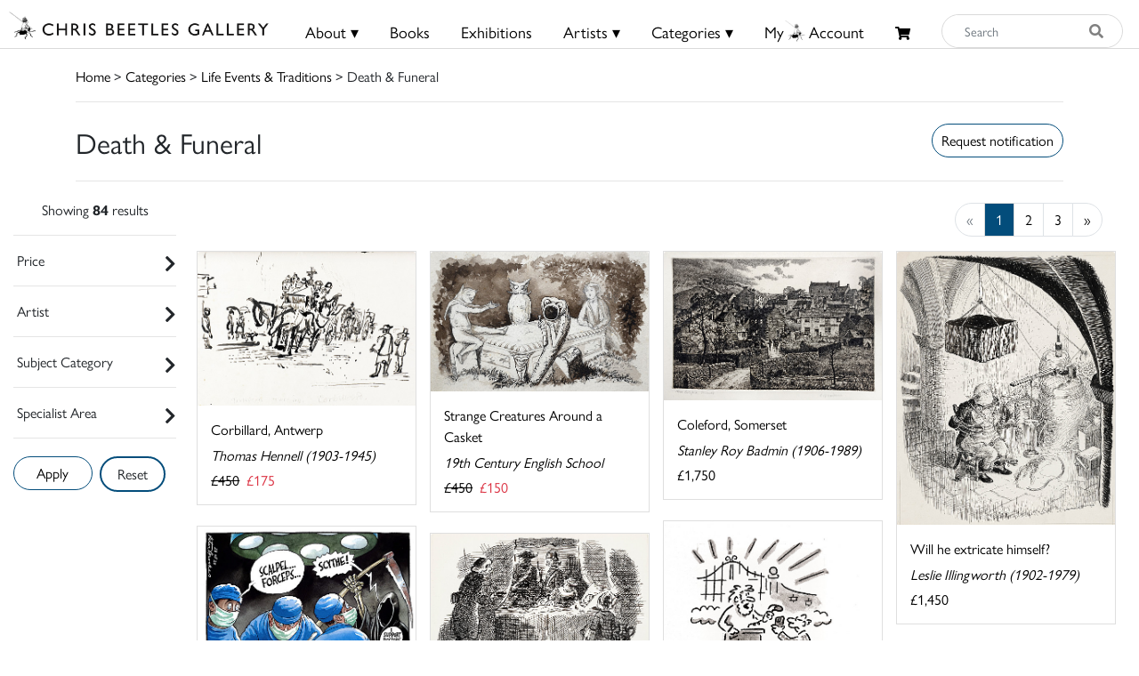

--- FILE ---
content_type: text/html; charset=UTF-8
request_url: https://chrisbeetles.com/category/death-amp-funeral
body_size: 16263
content:
<!doctype html>
<html lang="en">

<head>
    <title>Chris Beetles</title>
    <meta name="csrf-token" content="39Gb8gFgSXTGxBO5kiwFrLRKqPS1Dld1cefIsl8C">
    <link rel="shortcut icon" href="/img/cb_favicon.png" type="image/x-icon" />
    <meta name="viewport" content="width=device-width, initial-scale=1.0" />


    <meta name="description" content="Browse through the collection of death &amp; funeral artwork we have in stock. The artists in this category include Randolph Schwabe, Sally Artz, Anthony Green, and many more. Take a look at our death &amp; funeral artwork for sale at the Chris Beetles Gallery today!">
<meta property="og:title" content="Chris Beetles Gallery">
<meta property="og:description" content="The Chris Beetles Gallery is one of London&#039;s most popular commercial art galleries, specialising in traditional British watercolour, illustration, oil paint">


<script type="application/ld+json">{"@context":"https://schema.org","@type":"WebPage","name":"Over 9000 Thousand!","description":"For those who helped create the Genki Dama"}</script>

            <link href="/css/app.css?id=b97fe63acdf4253f4001ea6175d4dc07" rel="stylesheet" type="text/css">

    <script async src="https://www.googletagmanager.com/gtag/js?id=UA-34416908-1"></script>
    <script>
        window.dataLayer = window.dataLayer || [];

        function gtag() {
            dataLayer.push(arguments);
        }
        gtag('js', new Date());

        gtag('config', 'UA-34416908-1');
    </script>
</head>

<body>

    <div id="header">
    <div class="row">
        <div class="col-8 col-md-5 col-lg-3 mt-1 mt-md-0 pt-md-1" style="padding-left: 10px;">
            <a href="/">
                <img src="/img/logo.png" class="img-fluid mt-md-2" style="max-height:50px;">
            </a>
        </div>

        <div class="col-4 col-md-7 col-lg-9 text-right content-xs-mobile" style="padding-top: 1vh; padding-right: 1vw;">
            <a href="/basket" class="btn">
                <i class="fas fa-shopping-cart" style="font-size:0.8rem;"></i>
                            </a>
            <button style="" class="navbar-toggler toggler-example btn" type="button" data-toggle="collapse"
                data-target="#navbarSupportedContent1" aria-controls="navbarSupportedContent1" aria-expanded="false"
                aria-label="Toggle navigation">
                <span><i class="fa fa-bars fa-1x"></i></span>
            </button>
        </div>
        <!-- Collapsible content -->
        <div class="collapse navbar-collapse content-mobile" id="navbarSupportedContent1">

            <!-- Links -->
            <ul class="navbar-nav mr-auto">


                <div class="row no-gutters">
                    <div class="col-12">
                        <hr />
                    </div>
                    <div class="col-6 text-center">
                        <li class="nav-item"><a class="nav-link" href="/">
                                <h5>Home</h5>
                            </a></li>
                    </div>
                    <div class="col-6 text-center">
                        <li class="nav-item">
                                                            <a class="nav-link" href="/login">
                                    <h5>My Beetles Account</h5>
                                </a>
                                                    </li>
                    </div>

                    <div class="col-6 text-center">
                        <li class="nav-item"><a class="nav-link" href="/about">
                                <h5>About</h5>
                            </a></li>
                    </div>
                    <div class="col-6 text-center">
                        <li class="nav-item"><a class="nav-link" href="/beetles-choice">
                                <h5>Beetles Choice</h5>
                            </a></li>
                    </div>
                    <div class="col-6 text-center">
                        <li class="nav-item"><a class="nav-link" href="/contact-us">
                                <h5>Contact Us</h5>
                            </a></li>
                    </div>
                    <div class="col-6 text-center">
                        <li class="nav-item"><a class="nav-link" href="https://chrisbeetles.com/social-feed">
                                <h5>Social Feeds</h5>
                            </a>
                    </div>

                    <div class="col-12">
                        <hr>
                    </div>
                    <div class="col-6 text-center">
                        <li class="nav-item"><a class="nav-link" href="/books">
                                <h5>Books</h5>
                            </a></li>
                    </div>
                    <div class="col-6 text-center">
                        <li class="nav-item"><a class="nav-link" href="/artists">
                                <h5>Artists</h5>
                            </a></li>
                    </div>
                    <div class="col-6 text-center">
                        <li class="nav-item"><a class="nav-link" href="/categories">
                                <h5>Categories</h5>
                            </a></li>
                    </div>
                    <div class="col-6 text-center">
                        <li class="nav-item"><a class="nav-link" href="https://chrisbeetles.com/specialist-areas">
                                <h5>Specialist Areas</h5>
                            </a></li>
                    </div>
                    <div class="col-6 text-center">
                        <li class="nav-item"><a class="nav-link" href="/exhibitions">
                                <h5>Exhibitions</h5>
                            </a></li>
                    </div>
                    <div class="col-6 text-center">
                        <li class="nav-item"><a class="nav-link" href="https://chrisbeetles.com/artist/estates-and-collections">
                                <h5>Estates</h5>
                            </a></li>
                    </div>
                    <div class="col-6 text-center">
                        <li class="nav-item"><a class="nav-link" href="https://chrisbeetles.com/artists/interviews">
                                <h5>Interviews</h5>
                            </a>
                    </div>
                    
                </div>

            </ul>
            <!-- Links -->
        </div>

        <div class="col-md-3 col-md-7 col-lg-7 text-center content-desktop mt-3 px-0" style="font-size:1rem;">
            <ul id="header-menu" style="padding-top: 3px;">
                <li class="expand">
                    <a href="#" class="underline">About &#9662;</a>
                    <div class="dropdown-content">
                        <a href="/contact-us">Contact</a>
                        <a href="/about">About Us</a>
                        <a href="/beetles-choice">Beetles Choice</a>
                        <a href="/about/faq">FAQ</a>
                        <a href="/about/gallery-services">Gallery Services</a>
                        
                        <a href="/social-feed">Social Feeds</a>
                    </div>
                </li>
                <li><a href="/books" class="underline">Books</a></li>
                <li><a href="/exhibitions" class="underline">Exhibitions</a></li>
                <li class="expand">
                    <a href="#" class="underline">Artists &#9662;</a>
                    <div class="dropdown-content">
                        <a href="/artists">Artists</a>
                        <a href="/artist/estates-and-collections">Estates</a>
                        <a href="/artists/interviews">Interviews</a>
                    </div>
                </li>
                <li class="expand">
                    <a href="#" class="underline">Categories &#9662;</a>
                    <div class="dropdown-content-big">
                        <div class="row">
                            <div class="col-sm-4 text-left" style="border-right: 1px solid black;">
                                <h4><a href="/specialist-areas">Specialist Areas</a></h4>
                                                                    <a
                                        href="/specialist-area/american">American</a><br>
                                                                    <a
                                        href="/specialist-area/books-amp-literary-manuscripts">Books &amp; Literary Manuscripts</a><br>
                                                                    <a
                                        href="/specialist-area/cartoons">Cartoons</a><br>
                                                                    <a
                                        href="/specialist-area/contemporary">Contemporary</a><br>
                                                                    <a
                                        href="/specialist-area/decorative-arts">Decorative Arts</a><br>
                                                                    <a
                                        href="/specialist-area/early-english">Early English</a><br>
                                                                    <a
                                        href="/specialist-area/european-amp-continental">European &amp; Continental</a><br>
                                                                    <a
                                        href="/specialist-area/illustrations">Illustrations</a><br>
                                                                    <a
                                        href="/specialist-area/modern-british">Modern British</a><br>
                                                                    <a
                                        href="/specialist-area/photographs">Photographs</a><br>
                                                                    <a
                                        href="/specialist-area/prints-amp-etchings">Prints &amp; Etchings</a><br>
                                                                    <a
                                        href="/specialist-area/sculpture">Sculpture</a><br>
                                                                    <a
                                        href="/specialist-area/twentieth-century">Twentieth Century</a><br>
                                                                    <a
                                        href="/specialist-area/victorian">Victorian</a><br>
                                                            </div>

                            <div class="col-sm-8 mb-3">
                                <h4 class="text-left ml-3"><a href="/categories">Subject Categories</a></h4>
                                <div class="row">
                                                                            <div class="col-sm-6 text-left">
                                            <a href="/category/animals">Animals</a>
                                        </div>
                                                                            <div class="col-sm-6 text-left">
                                            <a href="/category/architecture">Architecture</a>
                                        </div>
                                                                            <div class="col-sm-6 text-left">
                                            <a href="/category/art-movements-amp-styles">Art Movements &amp; Styles</a>
                                        </div>
                                                                            <div class="col-sm-6 text-left">
                                            <a href="/category/arts-amp-performing-arts">Arts &amp; Performing Arts</a>
                                        </div>
                                                                            <div class="col-sm-6 text-left">
                                            <a href="/category/botanical">Botanical</a>
                                        </div>
                                                                            <div class="col-sm-6 text-left">
                                            <a href="/category/british-counties-amp-regions">British Counties &amp; Regions</a>
                                        </div>
                                                                            <div class="col-sm-6 text-left">
                                            <a href="/category/children">Children</a>
                                        </div>
                                                                            <div class="col-sm-6 text-left">
                                            <a href="/category/cities">Cities</a>
                                        </div>
                                                                            <div class="col-sm-6 text-left">
                                            <a href="/category/countries-amp-regions">Countries &amp; Regions</a>
                                        </div>
                                                                            <div class="col-sm-6 text-left">
                                            <a href="/category/design-amp-interiors">Design &amp; Interiors</a>
                                        </div>
                                                                            <div class="col-sm-6 text-left">
                                            <a href="/category/domestic-life">Domestic Life</a>
                                        </div>
                                                                            <div class="col-sm-6 text-left">
                                            <a href="/category/education">Education</a>
                                        </div>
                                                                            <div class="col-sm-6 text-left">
                                            <a href="/category/environment">Environment</a>
                                        </div>
                                                                            <div class="col-sm-6 text-left">
                                            <a href="/category/fairy-amp-fantasy">Fairy &amp; Fantasy</a>
                                        </div>
                                                                            <div class="col-sm-6 text-left">
                                            <a href="/category/family">Family</a>
                                        </div>
                                                                            <div class="col-sm-6 text-left">
                                            <a href="/category/famous-people">Famous People</a>
                                        </div>
                                                                            <div class="col-sm-6 text-left">
                                            <a href="/category/figures">Figures</a>
                                        </div>
                                                                            <div class="col-sm-6 text-left">
                                            <a href="/category/food-amp-drink">Food &amp; Drink</a>
                                        </div>
                                                                            <div class="col-sm-6 text-left">
                                            <a href="/category/health-amp-lifestyle">Health &amp; Lifestyle</a>
                                        </div>
                                                                            <div class="col-sm-6 text-left">
                                            <a href="/category/historical">Historical</a>
                                        </div>
                                                                            <div class="col-sm-6 text-left">
                                            <a href="/category/hobbies-amp-pastimes">Hobbies &amp; Pastimes</a>
                                        </div>
                                                                            <div class="col-sm-6 text-left">
                                            <a href="/category/humour-amp-satire">Humour &amp; Satire</a>
                                        </div>
                                                                            <div class="col-sm-6 text-left">
                                            <a href="/category/initial-letters-amp-numbers">Initial Letters &amp; Numbers</a>
                                        </div>
                                                                            <div class="col-sm-6 text-left">
                                            <a href="/category/landscapes">Landscapes</a>
                                        </div>
                                                                            <div class="col-sm-6 text-left">
                                            <a href="/category/life-events-amp-traditions">Life Events &amp; Traditions</a>
                                        </div>
                                                                            <div class="col-sm-6 text-left">
                                            <a href="/category/literary">Literary</a>
                                        </div>
                                                                            <div class="col-sm-6 text-left">
                                            <a href="/category/love">Love</a>
                                        </div>
                                                                            <div class="col-sm-6 text-left">
                                            <a href="/category/politics">Politics</a>
                                        </div>
                                                                            <div class="col-sm-6 text-left">
                                            <a href="/category/portraits">Portraits</a>
                                        </div>
                                                                            <div class="col-sm-6 text-left">
                                            <a href="/category/professions-amp-occupations">Professions &amp; Occupations</a>
                                        </div>
                                                                            <div class="col-sm-6 text-left">
                                            <a href="/category/propaganda">Propaganda</a>
                                        </div>
                                                                            <div class="col-sm-6 text-left">
                                            <a href="/category/religion-amp-belief">Religion &amp; Belief</a>
                                        </div>
                                                                            <div class="col-sm-6 text-left">
                                            <a href="/category/satire">Satire</a>
                                        </div>
                                                                            <div class="col-sm-6 text-left">
                                            <a href="/category/science-amp-engineering">Science &amp; Engineering</a>
                                        </div>
                                                                            <div class="col-sm-6 text-left">
                                            <a href="/category/seascape">Seascape</a>
                                        </div>
                                                                            <div class="col-sm-6 text-left">
                                            <a href="/category/seasons-amp-weather">Seasons &amp; Weather</a>
                                        </div>
                                                                            <div class="col-sm-6 text-left">
                                            <a href="/category/sports">Sports</a>
                                        </div>
                                                                            <div class="col-sm-6 text-left">
                                            <a href="/category/still-life">Still Life</a>
                                        </div>
                                                                            <div class="col-sm-6 text-left">
                                            <a href="/category/topography">Topography</a>
                                        </div>
                                                                            <div class="col-sm-6 text-left">
                                            <a href="/category/transport">Transport</a>
                                        </div>
                                                                            <div class="col-sm-6 text-left">
                                            <a href="/category/travel-amp-holidays">Travel &amp; Holidays</a>
                                        </div>
                                                                            <div class="col-sm-6 text-left">
                                            <a href="/category/war">War</a>
                                        </div>
                                                                    </div>
                            </div>
                        </div>
                    </div>
                </li>
                                    <li><a href="/login" class="underline">My<i class="icon-cb-favicon mr-1"></i>Account</a></li>
                                <li><a href="/basket" id="basket-menu"><i class="fas fa-shopping-cart"
                            style="margin-top:6px;font-size:85%;"></i>
                                            </a></li>
            </ul>
        </div>

        

        
        
        
        <div class="col-5 col-md-7 col-md-2 col-lg-2 content-desktop pl-0 pr-2">
            <div>
    <form action="/search" method="GET" id="search_form">
        <input type="hidden" name="_token" value="39Gb8gFgSXTGxBO5kiwFrLRKqPS1Dld1cefIsl8C">        <div class="input-group input-group-md mt-0 mt-lg-3">
            <input type="text" name="search_query" class="form-control py-4 py-lg-0" id="search_input"
                placeholder="Search"  required>
            <div class="input-group-append">
                <button id="search_button" type="submit"><i class="fas fa-search"></i></button>
            </div>
        </div>
    </form>
</div>
        </div>
        
    </div>
    <div class="content-mobile">
        <hr class="w-100 mb-2">
        <div class="row">
            <div class="col-12 text-center mb-1 px-0">
                <div>
    <form action="/search" method="GET" id="search_form">
        <input type="hidden" name="_token" value="39Gb8gFgSXTGxBO5kiwFrLRKqPS1Dld1cefIsl8C">        <div class="input-group input-group-md mt-0 mt-lg-3">
            <input type="text" name="search_query" class="form-control py-4 py-lg-0" id="search_input"
                placeholder="Search"  required>
            <div class="input-group-append">
                <button id="search_button" type="submit"><i class="fas fa-search"></i></button>
            </div>
        </div>
    </form>
</div>
            </div>
        </div>

    </div>
</div>

    <div id="top-container" class="content-desktop"></div>
    <div id="mobile-margin" class="content-xs-mobile"></div>
    <div class="container">
            <a href="/">Home</a> > <a href="/categories">Categories</a>
            > <a href="/category/life-events-amp-traditions">Life Events &amp; Traditions</a>
     > Death &amp; Funeral
        <hr />
    </div>

    <div>
            <div class="container">
        <div class="row no-gutters">
            <div class="col-12 col-sm-6">
                <h2>Death &amp; Funeral</h2>
                            </div>
            <div class="col-12 col-sm-6 pt-2 text-sm-right">
                <button class="btn btn-primary" onclick="$('#login_modal').modal('show');">
        Request notification
    </button>

    <div class="modal fade" id="login_modal" tabindex="-1" role="dialog" aria-hidden="true">
        <div class="modal-dialog" role="document">
            <div class="modal-content">
                <div class="modal-header">
                    <h5 class="modal-title" id="label">Login needed</h5>
                    <button type="button" class="close" data-dismiss="modal" aria-label="Close">
                        <span aria-hidden="true">&times;</span>
                    </button>
                </div>
                <div class="modal-body text-left">
                    Please login/create your Beetles Account to receive notifications.
                </div>
                <div class="modal-footer">
                    <button type="button" class="btn btn-primary" data-dismiss="modal">Close</button>
                    <a href="/login" class="btn btn-secondary" id="confirm-remove-artwork">Login</a>
                </div>
            </div>
        </div>
    </div>

            </div>
        </div>
        <hr>
    </div>
    <div class="container-fluid">
        <div class="row">
                            <div class="col-12 col-lg-2" id="filters">
                    <form method="POST" action="/category/death-amp-funeral">
                        <input type="hidden" name="_token" value="39Gb8gFgSXTGxBO5kiwFrLRKqPS1Dld1cefIsl8C">
                        <div class="row text-center filter-title">
    <div class="col-12 mt-sm-1">
                            Showing <b>84</b>  results             </div>
</div>
<hr>                        <div class="filter-title">
        <div id="filter-price">
            <span class="pl-1">Price</span>
            <span class="float-right" style="font-size: 20px;">
                <div id="filter-price-expand" class="fa fa-chevron-right rotate"></div>
            </span>
        </div>

        <div id="filter-price-content" style="width:95%; display: none; padding-left: 10px; margin-top:15px;">
            <div class="form-row" style="padding-left: 10px;">
                <div class="form-group col-md-6">
                    <label for="price_min">From:</label>

                                        <select name="price_min" class="form-control form-control-sm">
                                                    )
                            <option  selected  value="0">
                                £0</option>
                                                    )
                            <option  value="100">
                                £100</option>
                                                    )
                            <option  value="250">
                                £250</option>
                                                    )
                            <option  value="500">
                                £500</option>
                                                    )
                            <option  value="1000">
                                £1000</option>
                                                    )
                            <option  value="2500">
                                £2500</option>
                                                    )
                            <option  value="5000">
                                £5000</option>
                                                    )
                            <option  value="7500">
                                £7500</option>
                                                    )
                            <option  value="10000">
                                £10000</option>
                                                    )
                            <option  value="15000">
                                £15000</option>
                                            </select>
                </div>
                <div class="form-group col-md-6">
                    <label for="price_max">To:</label>
                    <select name="price_max" class="form-control form-control-sm">
                        
                                                                                    <option value="250"
                                    >
                                    £250</option>
                                                                                                                <option value="500"
                                    >
                                    £500</option>
                                                                                                                <option value="1000"
                                    >
                                    £1000</option>
                                                                                                                <option value="2500"
                                    >
                                    £2500</option>
                                                                                                                <option value="5000"
                                    >
                                    £5000</option>
                                                                                                                <option value="7500"
                                    >
                                    £7500</option>
                                                                                                                <option value="10000"
                                    >
                                    £10000</option>
                                                                                                                <option value="15000"
                                    >
                                    £15000</option>
                                                                                                                <option value="max"
                                    selected>
                                    £20000+</option>
                                                                        </select>
                </div>
            </div>
        </div>
        <hr>
    </div>

                        <div class="filter-title">
        <div id="filter-artist">
            <span class="pl-1">Artist</span>
                        <span style="float: right;font-size: 20px;">
                <div id="filter-artist-expand" class="fa fa-chevron-right rotate"></div>
            </span>
        </div>
        <div id="filter-artist-content" class="filter-side-content">
            <div class="row">
                                    <div class="col-sm-4">
                        <label><input type="checkbox" name="artist[]"                                 value="415"> Ardizzone, Edward CBE RA ARWS RDI <span
                                class="filter-count">(5)</span></label>
                    </div>
                                    <div class="col-sm-4">
                        <label><input type="checkbox" name="artist[]"                                 value="346"> Artz, Sally <span
                                class="filter-count">(1)</span></label>
                    </div>
                                    <div class="col-sm-4">
                        <label><input type="checkbox" name="artist[]"                                 value="21"> Badmin, Stanley Roy RWS RE AIA FSIA <span
                                class="filter-count">(3)</span></label>
                    </div>
                                    <div class="col-sm-4">
                        <label><input type="checkbox" name="artist[]"                                 value="190"> Belcher, George RA <span
                                class="filter-count">(1)</span></label>
                    </div>
                                    <div class="col-sm-4">
                        <label><input type="checkbox" name="artist[]"                                 value="7"> Brabazon, Hercules Brabazon NEAC PS <span
                                class="filter-count">(1)</span></label>
                    </div>
                                    <div class="col-sm-4">
                        <label><input type="checkbox" name="artist[]"                                 value="251"> Brockbank, Russell <span
                                class="filter-count">(1)</span></label>
                    </div>
                                    <div class="col-sm-4">
                        <label><input type="checkbox" name="artist[]"                                 value="46"> Brookes, Peter CBE FRSA RDI <span
                                class="filter-count">(2)</span></label>
                    </div>
                                    <div class="col-sm-4">
                        <label><input type="checkbox" name="artist[]"                                 value="489"> Butler, James MBE RA FRBS RWA <span
                                class="filter-count">(1)</span></label>
                    </div>
                                    <div class="col-sm-4">
                        <label><input type="checkbox" name="artist[]"                                 value="133"> Elgood, George Samuel RI ROI <span
                                class="filter-count">(1)</span></label>
                    </div>
                                    <div class="col-sm-4">
                        <label><input type="checkbox" name="artist[]"                                 value="236"> English School, 19th Century <span
                                class="filter-count">(1)</span></label>
                    </div>
                                    <div class="col-sm-4">
                        <label><input type="checkbox" name="artist[]"                                 value="8"> Foreman, Michael OBE, RDI <span
                                class="filter-count">(2)</span></label>
                    </div>
                                    <div class="col-sm-4">
                        <label><input type="checkbox" name="artist[]"                                 value="27"> Fraser, Eric FSIA <span
                                class="filter-count">(1)</span></label>
                    </div>
                                    <div class="col-sm-4">
                        <label><input type="checkbox" name="artist[]"                                 value="10"> Goodwin, Albert RWS RWA <span
                                class="filter-count">(1)</span></label>
                    </div>
                                    <div class="col-sm-4">
                        <label><input type="checkbox" name="artist[]"                                 value="43"> Green, Anthony RA HonRBA HonROI LG NEAC <span
                                class="filter-count">(1)</span></label>
                    </div>
                                    <div class="col-sm-4">
                        <label><input type="checkbox" name="artist[]"                                 value="124"> Hennell, Thomas RWS NEAC <span
                                class="filter-count">(1)</span></label>
                    </div>
                                    <div class="col-sm-4">
                        <label><input type="checkbox" name="artist[]"                                 value="45"> Husband, Tony <span
                                class="filter-count">(2)</span></label>
                    </div>
                                    <div class="col-sm-4">
                        <label><input type="checkbox" name="artist[]"                                 value="100"> Illingworth, Leslie <span
                                class="filter-count">(2)</span></label>
                    </div>
                                    <div class="col-sm-4">
                        <label><input type="checkbox" name="artist[]"                                 value="120"> Keene, Charles <span
                                class="filter-count">(1)</span></label>
                    </div>
                                    <div class="col-sm-4">
                        <label><input type="checkbox" name="artist[]"                                 value="372"> Lamb, Kathryn Jane <span
                                class="filter-count">(3)</span></label>
                    </div>
                                    <div class="col-sm-4">
                        <label><input type="checkbox" name="artist[]"                                 value="178"> Lamb, Lynton FRSA LG SWE <span
                                class="filter-count">(1)</span></label>
                    </div>
                                    <div class="col-sm-4">
                        <label><input type="checkbox" name="artist[]"                                 value="67"> Larry (Terence Parkes) <span
                                class="filter-count">(1)</span></label>
                    </div>
                                    <div class="col-sm-4">
                        <label><input type="checkbox" name="artist[]"                                 value="223"> Leech, John <span
                                class="filter-count">(1)</span></label>
                    </div>
                                    <div class="col-sm-4">
                        <label><input type="checkbox" name="artist[]"                                 value="118"> Leete, Alfred <span
                                class="filter-count">(1)</span></label>
                    </div>
                                    <div class="col-sm-4">
                        <label><input type="checkbox" name="artist[]"                                 value="35"> Matt (Matthew Pritchett MBE) <span
                                class="filter-count">(1)</span></label>
                    </div>
                                    <div class="col-sm-4">
                        <label><input type="checkbox" name="artist[]"                                 value="283"> McLachlan, Edward <span
                                class="filter-count">(31)</span></label>
                    </div>
                                    <div class="col-sm-4">
                        <label><input type="checkbox" name="artist[]"                                 value="444"> NB (David Neil Bennett) <span
                                class="filter-count">(1)</span></label>
                    </div>
                                    <div class="col-sm-4">
                        <label><input type="checkbox" name="artist[]"                                 value="280"> Newman, Nick <span
                                class="filter-count">(1)</span></label>
                    </div>
                                    <div class="col-sm-4">
                        <label><input type="checkbox" name="artist[]"                                 value="481"> Pickersgill, Frederick Richard RA <span
                                class="filter-count">(1)</span></label>
                    </div>
                                    <div class="col-sm-4">
                        <label><input type="checkbox" name="artist[]"                                 value="651"> Purton, The Reverend William <span
                                class="filter-count">(1)</span></label>
                    </div>
                                    <div class="col-sm-4">
                        <label><input type="checkbox" name="artist[]"                                 value="86"> Pyne, Ken <span
                                class="filter-count">(1)</span></label>
                    </div>
                                    <div class="col-sm-4">
                        <label><input type="checkbox" name="artist[]"                                 value="337"> Raymonde, Roy <span
                                class="filter-count">(1)</span></label>
                    </div>
                                    <div class="col-sm-4">
                        <label><input type="checkbox" name="artist[]"                                 value="71"> Schwabe, Randolph RWS LG NEAC <span
                                class="filter-count">(1)</span></label>
                    </div>
                                    <div class="col-sm-4">
                        <label><input type="checkbox" name="artist[]"                                 value="1493"> Shannon, Charles RA ARE VPIS NPS <span
                                class="filter-count">(1)</span></label>
                    </div>
                                    <div class="col-sm-4">
                        <label><input type="checkbox" name="artist[]"                                 value="336"> Shepperson, Claude Allin ARA ARWS ARE RI <span
                                class="filter-count">(1)</span></label>
                    </div>
                                    <div class="col-sm-4">
                        <label><input type="checkbox" name="artist[]"                                 value="469"> Stott, Bill <span
                                class="filter-count">(1)</span></label>
                    </div>
                                    <div class="col-sm-4">
                        <label><input type="checkbox" name="artist[]"                                 value="175"> Sullivan, Edmund Joseph RWS RE IS <span
                                class="filter-count">(1)</span></label>
                    </div>
                                    <div class="col-sm-4">
                        <label><input type="checkbox" name="artist[]"                                 value="379"> Thompson, Robert <span
                                class="filter-count">(1)</span></label>
                    </div>
                                    <div class="col-sm-4">
                        <label><input type="checkbox" name="artist[]"                                 value="349"> Williams, Kipper <span
                                class="filter-count">(1)</span></label>
                    </div>
                                    <div class="col-sm-4">
                        <label><input type="checkbox" name="artist[]"                                 value="232"> Williams, Mike <span
                                class="filter-count">(4)</span></label>
                    </div>
                            </div>
            <input type="submit" class="btn btn-primary float-right" value="Apply">
        </div>
        <hr>
    </div>

                        <div class="filter-title">
        <div id="filter-subject-category">
            <span class="pl-1">Subject Category</span>
                        <span style="float: right;font-size: 20px;">
                <div id="filter-subject-category-expand" class="fa fa-chevron-right rotate"></div>
            </span>
        </div>
        <div id="filter-subject-category-content" class="filter-side-content">

            <div class="row">

                                    
                                            <div class="col-12 col-sm-6 col-md-4 col-xl-3 mt-4">
                            <hr style="margin-bottom: 5px; margin-top: 0;">
                            <h5 style="font-weight:bold;"><input type="checkbox" class="parent-checkbox"
                                    id="parent-8" name="subject_category[]"
                                                                        value="8">
                                Landscapes </h5>

                                                            <input type="checkbox" class="parent-8" name="subject_category[]"
                                     value="136">
                                Coastal &amp; Shore <span
                                    class="filter-count">(2)</span><br>
                                                            <input type="checkbox" class="parent-8" name="subject_category[]"
                                     value="228">
                                Gardens <span
                                    class="filter-count">(1)</span><br>
                                                            <input type="checkbox" class="parent-8" name="subject_category[]"
                                     value="328">
                                Graveyards &amp; Tombs <span
                                    class="filter-count">(1)</span><br>
                                                            <input type="checkbox" class="parent-8" name="subject_category[]"
                                     value="150">
                                Moonlight / Nocturne <span
                                    class="filter-count">(1)</span><br>
                                                            <input type="checkbox" class="parent-8" name="subject_category[]"
                                     value="82">
                                Townscapes <span
                                    class="filter-count">(1)</span><br>
                                                            <input type="checkbox" class="parent-8" name="subject_category[]"
                                     value="125">
                                Villages <span
                                    class="filter-count">(2)</span><br>
                                                            <input type="checkbox" class="parent-8" name="subject_category[]"
                                     value="484">
                                Volcanoes <span
                                    class="filter-count">(1)</span><br>
                                                    </div>
                                                        
                                            <div class="col-12 col-sm-6 col-md-4 col-xl-3 mt-4">
                            <hr style="margin-bottom: 5px; margin-top: 0;">
                            <h5 style="font-weight:bold;"><input type="checkbox" class="parent-checkbox"
                                    id="parent-24" name="subject_category[]"
                                                                        value="24">
                                Literary </h5>

                                                            <input type="checkbox" class="parent-24" name="subject_category[]"
                                     value="90">
                                Grimm's Fairy Tales <span
                                    class="filter-count">(2)</span><br>
                                                            <input type="checkbox" class="parent-24" name="subject_category[]"
                                     value="435">
                                King Arthur <span
                                    class="filter-count">(1)</span><br>
                                                            <input type="checkbox" class="parent-24" name="subject_category[]"
                                     value="174">
                                Myths &amp; Legends <span
                                    class="filter-count">(2)</span><br>
                                                            <input type="checkbox" class="parent-24" name="subject_category[]"
                                     value="275">
                                Poetry <span
                                    class="filter-count">(1)</span><br>
                                                            <input type="checkbox" class="parent-24" name="subject_category[]"
                                     value="294">
                                Punch <span
                                    class="filter-count">(1)</span><br>
                                                            <input type="checkbox" class="parent-24" name="subject_category[]"
                                     value="634">
                                Robinson Crusoe <span
                                    class="filter-count">(3)</span><br>
                                                            <input type="checkbox" class="parent-24" name="subject_category[]"
                                     value="344">
                                Science Fiction <span
                                    class="filter-count">(1)</span><br>
                                                    </div>
                                                        
                                            <div class="col-12 col-sm-6 col-md-4 col-xl-3 mt-4">
                            <hr style="margin-bottom: 5px; margin-top: 0;">
                            <h5 style="font-weight:bold;"><input type="checkbox" class="parent-checkbox"
                                    id="parent-13" name="subject_category[]"
                                                                        value="13">
                                Professions &amp; Occupations </h5>

                                                            <input type="checkbox" class="parent-13" name="subject_category[]"
                                     value="592">
                                Armed Forces: Army <span
                                    class="filter-count">(1)</span><br>
                                                            <input type="checkbox" class="parent-13" name="subject_category[]"
                                     value="240">
                                Crime <span
                                    class="filter-count">(1)</span><br>
                                                            <input type="checkbox" class="parent-13" name="subject_category[]"
                                     value="147">
                                Law <span
                                    class="filter-count">(2)</span><br>
                                                            <input type="checkbox" class="parent-13" name="subject_category[]"
                                     value="205">
                                Manual Work <span
                                    class="filter-count">(1)</span><br>
                                                            <input type="checkbox" class="parent-13" name="subject_category[]"
                                     value="49">
                                Medical <span
                                    class="filter-count">(4)</span><br>
                                                            <input type="checkbox" class="parent-13" name="subject_category[]"
                                     value="50">
                                Traditional Occupations <span
                                    class="filter-count">(1)</span><br>
                                                    </div>
                                                        
                                            <div class="col-12 col-sm-6 col-md-4 col-xl-3 mt-4">
                            <hr style="margin-bottom: 5px; margin-top: 0;">
                            <h5 style="font-weight:bold;"><input type="checkbox" class="parent-checkbox"
                                    id="parent-38" name="subject_category[]"
                                                                        value="38">
                                Countries &amp; Regions </h5>

                                                            <input type="checkbox" class="parent-38" name="subject_category[]"
                                     value="510">
                                Belgium <span
                                    class="filter-count">(1)</span><br>
                                                            <input type="checkbox" class="parent-38" name="subject_category[]"
                                     value="276">
                                Egypt <span
                                    class="filter-count">(1)</span><br>
                                                            <input type="checkbox" class="parent-38" name="subject_category[]"
                                     value="61">
                                France <span
                                    class="filter-count">(3)</span><br>
                                                            <input type="checkbox" class="parent-38" name="subject_category[]"
                                     value="55">
                                Germany <span
                                    class="filter-count">(1)</span><br>
                                                            <input type="checkbox" class="parent-38" name="subject_category[]"
                                     value="81">
                                Italy <span
                                    class="filter-count">(2)</span><br>
                                                    </div>
                                                        
                                            <div class="col-12 col-sm-6 col-md-4 col-xl-3 mt-4">
                            <hr style="margin-bottom: 5px; margin-top: 0;">
                            <h5 style="font-weight:bold;"><input type="checkbox" class="parent-checkbox"
                                    id="parent-10" name="subject_category[]"
                                                                        value="10">
                                Arts &amp; Performing Arts </h5>

                                                            <input type="checkbox" class="parent-10" name="subject_category[]"
                                     value="72">
                                Art &amp; Artists <span
                                    class="filter-count">(2)</span><br>
                                                            <input type="checkbox" class="parent-10" name="subject_category[]"
                                     value="64">
                                Music <span
                                    class="filter-count">(2)</span><br>
                                                            <input type="checkbox" class="parent-10" name="subject_category[]"
                                     value="320">
                                Radio <span
                                    class="filter-count">(1)</span><br>
                                                            <input type="checkbox" class="parent-10" name="subject_category[]"
                                     value="182">
                                Theatre <span
                                    class="filter-count">(2)</span><br>
                                                    </div>
                                                        
                                            <div class="col-12 col-sm-6 col-md-4 col-xl-3 mt-4">
                            <hr style="margin-bottom: 5px; margin-top: 0;">
                            <h5 style="font-weight:bold;"><input type="checkbox" class="parent-checkbox"
                                    id="parent-28" name="subject_category[]"
                                                                        value="28">
                                Family </h5>

                                                            <input type="checkbox" class="parent-28" name="subject_category[]"
                                     value="219">
                                Babies <span
                                    class="filter-count">(1)</span><br>
                                                            <input type="checkbox" class="parent-28" name="subject_category[]"
                                     value="388">
                                Husbands &amp; Wives <span
                                    class="filter-count">(3)</span><br>
                                                            <input type="checkbox" class="parent-28" name="subject_category[]"
                                     value="217">
                                Old Age <span
                                    class="filter-count">(8)</span><br>
                                                            <input type="checkbox" class="parent-28" name="subject_category[]"
                                     value="647">
                                Sons &amp; Daughters <span
                                    class="filter-count">(1)</span><br>
                                                    </div>
                                                        
                                            <div class="col-12 col-sm-6 col-md-4 col-xl-3 mt-4">
                            <hr style="margin-bottom: 5px; margin-top: 0;">
                            <h5 style="font-weight:bold;"><input type="checkbox" class="parent-checkbox"
                                    id="parent-16" name="subject_category[]"
                                                                        value="16">
                                Architecture </h5>

                                                            <input type="checkbox" class="parent-16" name="subject_category[]"
                                     value="138">
                                Bridges &amp; Viaducts <span
                                    class="filter-count">(1)</span><br>
                                                            <input type="checkbox" class="parent-16" name="subject_category[]"
                                     value="260">
                                Domestic Houses <span
                                    class="filter-count">(1)</span><br>
                                                            <input type="checkbox" class="parent-16" name="subject_category[]"
                                     value="157">
                                Public Sculpture <span
                                    class="filter-count">(1)</span><br>
                                                            <input type="checkbox" class="parent-16" name="subject_category[]"
                                     value="627">
                                Tombs &amp; Monuments <span
                                    class="filter-count">(2)</span><br>
                                                    </div>
                                                        
                                            <div class="col-12 col-sm-6 col-md-4 col-xl-3 mt-4">
                            <hr style="margin-bottom: 5px; margin-top: 0;">
                            <h5 style="font-weight:bold;"><input type="checkbox" class="parent-checkbox"
                                    id="parent-3" name="subject_category[]"
                                                                        value="3">
                                Animals </h5>

                                                            <input type="checkbox" class="parent-3" name="subject_category[]"
                                     value="181">
                                Dogs <span
                                    class="filter-count">(1)</span><br>
                                                            <input type="checkbox" class="parent-3" name="subject_category[]"
                                     value="656">
                                Elephants <span
                                    class="filter-count">(1)</span><br>
                                                            <input type="checkbox" class="parent-3" name="subject_category[]"
                                     value="289">
                                Fish <span
                                    class="filter-count">(1)</span><br>
                                                            <input type="checkbox" class="parent-3" name="subject_category[]"
                                     value="99">
                                Horses <span
                                    class="filter-count">(2)</span><br>
                                                    </div>
                                                        
                                            <div class="col-12 col-sm-6 col-md-4 col-xl-3 mt-4">
                            <hr style="margin-bottom: 5px; margin-top: 0;">
                            <h5 style="font-weight:bold;"><input type="checkbox" class="parent-checkbox"
                                    id="parent-6" name="subject_category[]"
                                                                        value="6">
                                Food &amp; Drink </h5>

                                                            <input type="checkbox" class="parent-6" name="subject_category[]"
                                     value="208">
                                Alcohol / Wine <span
                                    class="filter-count">(2)</span><br>
                                                            <input type="checkbox" class="parent-6" name="subject_category[]"
                                     value="70">
                                Dining <span
                                    class="filter-count">(1)</span><br>
                                                            <input type="checkbox" class="parent-6" name="subject_category[]"
                                     value="264">
                                Restaurants, Bars, Pubs <span
                                    class="filter-count">(2)</span><br>
                                                    </div>
                                                        
                                            <div class="col-12 col-sm-6 col-md-4 col-xl-3 mt-4">
                            <hr style="margin-bottom: 5px; margin-top: 0;">
                            <h5 style="font-weight:bold;"><input type="checkbox" class="parent-checkbox"
                                    id="parent-35" name="subject_category[]"
                                                                        value="35">
                                Historical </h5>

                                                            <input type="checkbox" class="parent-35" name="subject_category[]"
                                     value="209">
                                Ancient Rome <span
                                    class="filter-count">(1)</span><br>
                                                            <input type="checkbox" class="parent-35" name="subject_category[]"
                                     value="353">
                                English Civil War <span
                                    class="filter-count">(1)</span><br>
                                                            <input type="checkbox" class="parent-35" name="subject_category[]"
                                     value="201">
                                Medieval <span
                                    class="filter-count">(1)</span><br>
                                                    </div>
                                                        
                                            <div class="col-12 col-sm-6 col-md-4 col-xl-3 mt-4">
                            <hr style="margin-bottom: 5px; margin-top: 0;">
                            <h5 style="font-weight:bold;"><input type="checkbox" class="parent-checkbox"
                                    id="parent-15" name="subject_category[]"
                                                                        value="15">
                                Sports </h5>

                                                            <input type="checkbox" class="parent-15" name="subject_category[]"
                                     value="75">
                                Athletics <span
                                    class="filter-count">(1)</span><br>
                                                            <input type="checkbox" class="parent-15" name="subject_category[]"
                                     value="232">
                                Golf <span
                                    class="filter-count">(1)</span><br>
                                                            <input type="checkbox" class="parent-15" name="subject_category[]"
                                     value="338">
                                Martial Arts <span
                                    class="filter-count">(1)</span><br>
                                                    </div>
                                                        
                                            <div class="col-12 col-sm-6 col-md-4 col-xl-3 mt-4">
                            <hr style="margin-bottom: 5px; margin-top: 0;">
                            <h5 style="font-weight:bold;"><input type="checkbox" class="parent-checkbox"
                                    id="parent-11" name="subject_category[]"
                                                                        value="11">
                                Politics </h5>

                                                            <input type="checkbox" class="parent-11" name="subject_category[]"
                                     value="163">
                                Domestic Politics <span
                                    class="filter-count">(3)</span><br>
                                                            <input type="checkbox" class="parent-11" name="subject_category[]"
                                     value="740">
                                Immigration <span
                                    class="filter-count">(1)</span><br>
                                                            <input type="checkbox" class="parent-11" name="subject_category[]"
                                     value="257">
                                Prime Ministers <span
                                    class="filter-count">(1)</span><br>
                                                    </div>
                                                        
                                            <div class="col-12 col-sm-6 col-md-4 col-xl-3 mt-4">
                            <hr style="margin-bottom: 5px; margin-top: 0;">
                            <h5 style="font-weight:bold;"><input type="checkbox" class="parent-checkbox"
                                    id="parent-30" name="subject_category[]"
                                                                        value="30">
                                Hobbies &amp; Pastimes </h5>

                                                            <input type="checkbox" class="parent-30" name="subject_category[]"
                                     value="124">
                                Gardening <span
                                    class="filter-count">(1)</span><br>
                                                            <input type="checkbox" class="parent-30" name="subject_category[]"
                                     value="190">
                                Hunting &amp; Shooting <span
                                    class="filter-count">(2)</span><br>
                                                            <input type="checkbox" class="parent-30" name="subject_category[]"
                                     value="290">
                                Motoring <span
                                    class="filter-count">(1)</span><br>
                                                    </div>
                                                        
                                            <div class="col-12 col-sm-6 col-md-4 col-xl-3 mt-4">
                            <hr style="margin-bottom: 5px; margin-top: 0;">
                            <h5 style="font-weight:bold;"><input type="checkbox" class="parent-checkbox"
                                    id="parent-25" name="subject_category[]"
                                                                        value="25">
                                Fairy &amp; Fantasy </h5>

                                                            <input type="checkbox" class="parent-25" name="subject_category[]"
                                     value="268">
                                Animal Characters <span
                                    class="filter-count">(1)</span><br>
                                                            <input type="checkbox" class="parent-25" name="subject_category[]"
                                     value="524">
                                Supernatural <span
                                    class="filter-count">(2)</span><br>
                                                    </div>
                                                        
                                            <div class="col-12 col-sm-6 col-md-4 col-xl-3 mt-4">
                            <hr style="margin-bottom: 5px; margin-top: 0;">
                            <h5 style="font-weight:bold;"><input type="checkbox" class="parent-checkbox"
                                    id="parent-17" name="subject_category[]"
                                                                        value="17">
                                Transport </h5>

                                                            <input type="checkbox" class="parent-17" name="subject_category[]"
                                     value="94">
                                Boats &amp; Ships <span
                                    class="filter-count">(1)</span><br>
                                                            <input type="checkbox" class="parent-17" name="subject_category[]"
                                     value="281">
                                Horse Drawn Vehicles <span
                                    class="filter-count">(1)</span><br>
                                                    </div>
                                                        
                                            <div class="col-12 col-sm-6 col-md-4 col-xl-3 mt-4">
                            <hr style="margin-bottom: 5px; margin-top: 0;">
                            <h5 style="font-weight:bold;"><input type="checkbox" class="parent-checkbox"
                                    id="parent-33" name="subject_category[]"
                                                                        value="33">
                                Religion &amp; Belief </h5>

                                                            <input type="checkbox" class="parent-33" name="subject_category[]"
                                     value="69">
                                Christianity <span
                                    class="filter-count">(1)</span><br>
                                                            <input type="checkbox" class="parent-33" name="subject_category[]"
                                     value="487">
                                Heaven <span
                                    class="filter-count">(1)</span><br>
                                                    </div>
                                                        
                                            <div class="col-12 col-sm-6 col-md-4 col-xl-3 mt-4">
                            <hr style="margin-bottom: 5px; margin-top: 0;">
                            <h5 style="font-weight:bold;"><input type="checkbox" class="parent-checkbox"
                                    id="parent-622" name="subject_category[]"
                                                                        value="622">
                                Health &amp; Lifestyle </h5>

                                                            <input type="checkbox" class="parent-622" name="subject_category[]"
                                     value="638">
                                Coronavirus / Covid-19 <span
                                    class="filter-count">(1)</span><br>
                                                            <input type="checkbox" class="parent-622" name="subject_category[]"
                                     value="590">
                                Illness &amp; Disease <span
                                    class="filter-count">(1)</span><br>
                                                    </div>
                                                        
                                            <div class="col-12 col-sm-6 col-md-4 col-xl-3 mt-4">
                            <hr style="margin-bottom: 5px; margin-top: 0;">
                            <h5 style="font-weight:bold;"><input type="checkbox" class="parent-checkbox"
                                    id="parent-9" name="subject_category[]"
                                                                        value="9">
                                Life Events &amp; Traditions </h5>

                                                            <input type="checkbox" class="parent-9" name="subject_category[]"
                                     value="256">
                                Death &amp; Funeral <span
                                    class="filter-count">(84)</span><br>
                                                            <input type="checkbox" class="parent-9" name="subject_category[]"
                                     value="368">
                                Retirement <span
                                    class="filter-count">(1)</span><br>
                                                    </div>
                                                        
                                            <div class="col-12 col-sm-6 col-md-4 col-xl-3 mt-4">
                            <hr style="margin-bottom: 5px; margin-top: 0;">
                            <h5 style="font-weight:bold;"><input type="checkbox" class="parent-checkbox"
                                    id="parent-39" name="subject_category[]"
                                                                        value="39">
                                Love </h5>

                                                            <input type="checkbox" class="parent-39" name="subject_category[]"
                                     value="695">
                                Marriage / Married Life <span
                                    class="filter-count">(1)</span><br>
                                                            <input type="checkbox" class="parent-39" name="subject_category[]"
                                     value="318">
                                Romance <span
                                    class="filter-count">(1)</span><br>
                                                    </div>
                                                        
                                            <div class="col-12 col-sm-6 col-md-4 col-xl-3 mt-4">
                            <hr style="margin-bottom: 5px; margin-top: 0;">
                            <h5 style="font-weight:bold;"><input type="checkbox" class="parent-checkbox"
                                    id="parent-32" name="subject_category[]"
                                                                        value="32">
                                Topography </h5>

                                                            <input type="checkbox" class="parent-32" name="subject_category[]"
                                     value="277">
                                Africa <span
                                    class="filter-count">(1)</span><br>
                                                    </div>
                                                        
                                            <div class="col-12 col-sm-6 col-md-4 col-xl-3 mt-4">
                            <hr style="margin-bottom: 5px; margin-top: 0;">
                            <h5 style="font-weight:bold;"><input type="checkbox" class="parent-checkbox"
                                    id="parent-12" name="subject_category[]"
                                                                        value="12">
                                Portraits </h5>

                                                            <input type="checkbox" class="parent-12" name="subject_category[]"
                                     value="56">
                                Artist Portraits <span
                                    class="filter-count">(1)</span><br>
                                                    </div>
                                                        
                                            <div class="col-12 col-sm-6 col-md-4 col-xl-3 mt-4">
                            <hr style="margin-bottom: 5px; margin-top: 0;">
                            <h5 style="font-weight:bold;"><input type="checkbox" class="parent-checkbox"
                                    id="parent-34" name="subject_category[]"
                                                                        value="34">
                                Figures </h5>

                                                            <input type="checkbox" class="parent-34" name="subject_category[]"
                                     value="59">
                                Royalty <span
                                    class="filter-count">(2)</span><br>
                                                    </div>
                                                        
                                            <div class="col-12 col-sm-6 col-md-4 col-xl-3 mt-4">
                            <hr style="margin-bottom: 5px; margin-top: 0;">
                            <h5 style="font-weight:bold;"><input type="checkbox" class="parent-checkbox"
                                    id="parent-40" name="subject_category[]"
                                                                        value="40">
                                Botanical </h5>

                                                            <input type="checkbox" class="parent-40" name="subject_category[]"
                                     value="96">
                                Flowers <span
                                    class="filter-count">(1)</span><br>
                                                    </div>
                                                        
                                            <div class="col-12 col-sm-6 col-md-4 col-xl-3 mt-4">
                            <hr style="margin-bottom: 5px; margin-top: 0;">
                            <h5 style="font-weight:bold;"><input type="checkbox" class="parent-checkbox"
                                    id="parent-41" name="subject_category[]"
                                                                        value="41">
                                Art Movements &amp; Styles </h5>

                                                            <input type="checkbox" class="parent-41" name="subject_category[]"
                                     value="105">
                                Homages &amp; Copies <span
                                    class="filter-count">(2)</span><br>
                                                    </div>
                                                        
                                            <div class="col-12 col-sm-6 col-md-4 col-xl-3 mt-4">
                            <hr style="margin-bottom: 5px; margin-top: 0;">
                            <h5 style="font-weight:bold;"><input type="checkbox" class="parent-checkbox"
                                    id="parent-43" name="subject_category[]"
                                                                        value="43">
                                Sculpture Size </h5>

                                                            <input type="checkbox" class="parent-43" name="subject_category[]"
                                     value="229">
                                Maquette <span
                                    class="filter-count">(1)</span><br>
                                                    </div>
                                                        
                                            <div class="col-12 col-sm-6 col-md-4 col-xl-3 mt-4">
                            <hr style="margin-bottom: 5px; margin-top: 0;">
                            <h5 style="font-weight:bold;"><input type="checkbox" class="parent-checkbox"
                                    id="parent-26" name="subject_category[]"
                                                                        value="26">
                                Environment </h5>

                                                            <input type="checkbox" class="parent-26" name="subject_category[]"
                                     value="411">
                                Pollution <span
                                    class="filter-count">(2)</span><br>
                                                    </div>
                                                        
                                            <div class="col-12 col-sm-6 col-md-4 col-xl-3 mt-4">
                            <hr style="margin-bottom: 5px; margin-top: 0;">
                            <h5 style="font-weight:bold;"><input type="checkbox" class="parent-checkbox"
                                    id="parent-44" name="subject_category[]"
                                                                        value="44">
                                British Counties &amp; Regions </h5>

                                                            <input type="checkbox" class="parent-44" name="subject_category[]"
                                     value="362">
                                Somerset <span
                                    class="filter-count">(3)</span><br>
                                                    </div>
                                                        
                                            <div class="col-12 col-sm-6 col-md-4 col-xl-3 mt-4">
                            <hr style="margin-bottom: 5px; margin-top: 0;">
                            <h5 style="font-weight:bold;"><input type="checkbox" class="parent-checkbox"
                                    id="parent-14" name="subject_category[]"
                                                                        value="14">
                                Science &amp; Engineering </h5>

                                                            <input type="checkbox" class="parent-14" name="subject_category[]"
                                     value="314">
                                Technology <span
                                    class="filter-count">(1)</span><br>
                                                    </div>
                                                        
                                            <div class="col-12 col-sm-6 col-md-4 col-xl-3 mt-4">
                            <hr style="margin-bottom: 5px; margin-top: 0;">
                            <h5 style="font-weight:bold;"><input type="checkbox" class="parent-checkbox"
                                    id="parent-47" name="subject_category[]"
                                                                        value="47">
                                Cities </h5>

                                                            <input type="checkbox" class="parent-47" name="subject_category[]"
                                     value="83">
                                Venice <span
                                    class="filter-count">(1)</span><br>
                                                    </div>
                                                        
                                            <div class="col-12 col-sm-6 col-md-4 col-xl-3 mt-4">
                            <hr style="margin-bottom: 5px; margin-top: 0;">
                            <h5 style="font-weight:bold;"><input type="checkbox" class="parent-checkbox"
                                    id="parent-18" name="subject_category[]"
                                                                        value="18">
                                War </h5>

                                                            <input type="checkbox" class="parent-18" name="subject_category[]"
                                     value="235">
                                World War One <span
                                    class="filter-count">(2)</span><br>
                                                    </div>
                                                        
                                                        
                                                </div>
            <div class="d-none d-sm-block">
                <input type="submit" class="btn btn-primary float-right" value="Apply">
            </div>
        </div>
        <hr>
    </div>

                        <div class="filter-title">
        <div id="filter-specialist-area">
            <span class="pl-1">Specialist Area</span>
                        <span style="float: right;font-size: 20px;">
                <div id="filter-specialist-area-expand" class="fa fa-chevron-right rotate"></div>
            </span>
        </div>
        <div id="filter-specialist-area-content" class="filter-side-content">
            <div class="row">
                                    <div class="col-6 col-md-4">
                        <label><input type="checkbox" name="specialist_area[]"
                                 value="4">
                            Cartoons <span
                                class="filter-count">(58)</span>
                        </label>
                    </div>
                                    <div class="col-6 col-md-4">
                        <label><input type="checkbox" name="specialist_area[]"
                                 value="1">
                            Contemporary <span
                                class="filter-count">(7)</span>
                        </label>
                    </div>
                                    <div class="col-6 col-md-4">
                        <label><input type="checkbox" name="specialist_area[]"
                                 value="6">
                            Early English <span
                                class="filter-count">(1)</span>
                        </label>
                    </div>
                                    <div class="col-6 col-md-4">
                        <label><input type="checkbox" name="specialist_area[]"
                                 value="3">
                            Illustrations <span
                                class="filter-count">(15)</span>
                        </label>
                    </div>
                                    <div class="col-6 col-md-4">
                        <label><input type="checkbox" name="specialist_area[]"
                                 value="5">
                            Modern British <span
                                class="filter-count">(8)</span>
                        </label>
                    </div>
                                    <div class="col-6 col-md-4">
                        <label><input type="checkbox" name="specialist_area[]"
                                 value="8">
                            Prints &amp; Etchings <span
                                class="filter-count">(3)</span>
                        </label>
                    </div>
                                    <div class="col-6 col-md-4">
                        <label><input type="checkbox" name="specialist_area[]"
                                 value="7">
                            Sculpture <span
                                class="filter-count">(1)</span>
                        </label>
                    </div>
                                    <div class="col-6 col-md-4">
                        <label><input type="checkbox" name="specialist_area[]"
                                 value="14">
                            Twentieth Century <span
                                class="filter-count">(17)</span>
                        </label>
                    </div>
                                    <div class="col-6 col-md-4">
                        <label><input type="checkbox" name="specialist_area[]"
                                 value="2">
                            Victorian <span
                                class="filter-count">(9)</span>
                        </label>
                    </div>
                            </div>
            <div class="d-none d-sm-block">
                <input type="submit" class="btn btn-primary float-right" value="Apply">
            </div>
        </div>
        <hr>
    </div>

                        <div class="row no-gutters" style="width: 97%">
    <div class="col-6 mt-sm-1">
        <input type="submit" class="btn btn-primary btn-block" value="Apply" >
    </div>
    <div class="col-5 col-lg-5 mt-sm-1 ml-2">
                    <a class="btn btn-warning btn-block " href="https://chrisbeetles.com/category/death-amp-funeral" id="reset-filters">Reset</a>
            </div>
</div>



                    </form>
                </div>
                <div class="col-12 col-lg-10 p-lg-2">
                            <div id="results-loading" class="text-center"><img src="/img/loading.gif"></div>
            <div id="results">
                                    <div class="row">
    <div class="col-12 pull-right pr-5">
                            <div class="float-md-right">
                <ul class="pagination">
        
                    <li class="page-item disabled"><span class="page-link">&laquo;</span></li>
        
        
                    
            
            
                                                                        <li class="page-item active"><span class="page-link">1</span></li>
                                                                                <li class="page-item"><a class="page-link"
                                href="https://chrisbeetles.com/category/death-amp-funeral?page=2 ">2</a>
                        </li>
                                                                                <li class="page-item"><a class="page-link"
                                href="https://chrisbeetles.com/category/death-amp-funeral?page=3 ">3</a>
                        </li>
                                                        
        
                    <li class="page-item"><a class="page-link"
                    href=" https://chrisbeetles.com/category/death-amp-funeral?page=2 "
                    rel="next">&raquo;</a></li>
            </ul>

    <style>
        .pagination {
            color: black !important;
        }

        .page-link:hover {
            color: black;
        }

        .page-link {
            padding: .4rem;
            color: black;
        }

        @media (min-width: 576px) {
            .page-link {
                padding: .5rem .75rem;
            }
        }

        .page-item.active .page-link {
            background-color: #dadada;
            border-color: #dadada;
            color: black;
        }
    </style>



            </div>
            </div>
</div>
<div class="gallery" id="gallery">
    <div class="grid-sizer"></div>
            <div class="grid-item  card mb-2">
            <a href="/artwork/46464/corbillard-antwerp" class="image-lightbox card-stock-link"
                data-mfp-src="https://chrisbeetles.com/storage/52884/conversions/6mb99hkh1nzj-default.jpg" data-title='<div class="card-body">

    <div class="row no-gutters align-items-end">
        <div class="col-12 col-md-9">
            <div class="card-text">
                <h6 class="card-title">Corbillard, Antwerp</h6>
                                    <div class="card-text-artist-name">Thomas Hennell (1903-1945)</div>
                                <div class="card-text-price"><del>£450</del> <span class="pl-1 text-danger">£175<span></div>
            </div>
        </div>
        <div class="col-12 col-md-3">
            <div class="card-text-details text-right">
                <a href="/artwork/46464/corbillard-antwerp" class="btn btn-sm btn-primary">Details</a>
            </div>
        </div>
    </div>
</div>
'>

                <img class="card-img-top" src="https://chrisbeetles.com/storage/52884/conversions/6mb99hkh1nzj-masonry.jpg"
                    data-src="https://chrisbeetles.com/storage/52884/conversions/6mb99hkh1nzj-masonry.jpg" alt="Corbillard, Antwerp">

                <div class="card-body">
                    <div class="row no-gutters align-items-end">
                        <p class="card-title">Corbillard, Antwerp</p>
                        <div class="col-12">
                            <div class="card-text">
                                                                                                            <div class="card-text-artist-name">
                                            Thomas Hennell (1903-1945)</div>
                                                                    
                                <div class="mt-1"><del>£450</del> <span class="pl-1 text-danger">£175<span></div>
                            </div>
                        </div>
                    </div>
                </div>
            </a>
        </div>
            <div class="grid-item  card mb-2">
            <a href="/artwork/45947/strange-creatures-around-a-casket" class="image-lightbox card-stock-link"
                data-mfp-src="https://chrisbeetles.com/storage/52224/conversions/31vshmwv3fy4-default.jpg" data-title='<div class="card-body">

    <div class="row no-gutters align-items-end">
        <div class="col-12 col-md-9">
            <div class="card-text">
                <h6 class="card-title">Strange Creatures Around a Casket</h6>
                                    <div class="card-text-artist-name">19th Century English School</div>
                                <div class="card-text-price"><del>£450</del> <span class="pl-1 text-danger">£150<span></div>
            </div>
        </div>
        <div class="col-12 col-md-3">
            <div class="card-text-details text-right">
                <a href="/artwork/45947/strange-creatures-around-a-casket" class="btn btn-sm btn-primary">Details</a>
            </div>
        </div>
    </div>
</div>
'>

                <img class="card-img-top" src="https://chrisbeetles.com/storage/52224/conversions/31vshmwv3fy4-masonry.jpg"
                    data-src="https://chrisbeetles.com/storage/52224/conversions/31vshmwv3fy4-masonry.jpg" alt="Strange Creatures Around a Casket">

                <div class="card-body">
                    <div class="row no-gutters align-items-end">
                        <p class="card-title">Strange Creatures Around a Casket</p>
                        <div class="col-12">
                            <div class="card-text">
                                                                                                            <div class="card-text-artist-name">
                                            19th Century English School</div>
                                                                    
                                <div class="mt-1"><del>£450</del> <span class="pl-1 text-danger">£150<span></div>
                            </div>
                        </div>
                    </div>
                </div>
            </a>
        </div>
            <div class="grid-item  card mb-2">
            <a href="/artwork/45738/coleford-somerset" class="image-lightbox card-stock-link"
                data-mfp-src="https://chrisbeetles.com/storage/51989/conversions/3bkeijdgbc2p-default.jpg" data-title='<div class="card-body">

    <div class="row no-gutters align-items-end">
        <div class="col-12 col-md-9">
            <div class="card-text">
                <h6 class="card-title">Coleford, Somerset</h6>
                                    <div class="card-text-artist-name">Stanley Roy Badmin (1906-1989)</div>
                                <div class="card-text-price">£1,750</div>
            </div>
        </div>
        <div class="col-12 col-md-3">
            <div class="card-text-details text-right">
                <a href="/artwork/45738/coleford-somerset" class="btn btn-sm btn-primary">Details</a>
            </div>
        </div>
    </div>
</div>
'>

                <img class="card-img-top" src="https://chrisbeetles.com/storage/51989/conversions/3bkeijdgbc2p-masonry.jpg"
                    data-src="https://chrisbeetles.com/storage/51989/conversions/3bkeijdgbc2p-masonry.jpg" alt="Coleford, Somerset">

                <div class="card-body">
                    <div class="row no-gutters align-items-end">
                        <p class="card-title">Coleford, Somerset</p>
                        <div class="col-12">
                            <div class="card-text">
                                                                                                            <div class="card-text-artist-name">
                                            Stanley Roy Badmin (1906-1989)</div>
                                                                    
                                <div class="mt-1">£1,750</div>
                            </div>
                        </div>
                    </div>
                </div>
            </a>
        </div>
            <div class="grid-item  card mb-2">
            <a href="/artwork/45245/will-he-extricate-himself" class="image-lightbox card-stock-link"
                data-mfp-src="https://chrisbeetles.com/storage/51343/conversions/1k5pzr15atxw-default.jpg" data-title='<div class="card-body">

    <div class="row no-gutters align-items-end">
        <div class="col-12 col-md-9">
            <div class="card-text">
                <h6 class="card-title">Will he extricate himself?</h6>
                                    <div class="card-text-artist-name">Leslie Illingworth (1902-1979)</div>
                                <div class="card-text-price">£1,450</div>
            </div>
        </div>
        <div class="col-12 col-md-3">
            <div class="card-text-details text-right">
                <a href="/artwork/45245/will-he-extricate-himself" class="btn btn-sm btn-primary">Details</a>
            </div>
        </div>
    </div>
</div>
'>

                <img class="card-img-top" src="https://chrisbeetles.com/storage/51343/conversions/1k5pzr15atxw-masonry.jpg"
                    data-src="https://chrisbeetles.com/storage/51343/conversions/1k5pzr15atxw-masonry.jpg" alt="Will he extricate himself?">

                <div class="card-body">
                    <div class="row no-gutters align-items-end">
                        <p class="card-title">Will he extricate himself?</p>
                        <div class="col-12">
                            <div class="card-text">
                                                                                                            <div class="card-text-artist-name">
                                            Leslie Illingworth (1902-1979)</div>
                                                                    
                                <div class="mt-1">£1,450</div>
                            </div>
                        </div>
                    </div>
                </div>
            </a>
        </div>
            <div class="grid-item  card mb-2">
            <a href="/artwork/45022/we-just-scan-your-digital-id-card-now-that-tells-us-everything-we-need-to-know" class="image-lightbox card-stock-link"
                data-mfp-src="https://chrisbeetles.com/storage/51086/conversions/6gl5ucwqk1fv-default.jpg" data-title='<div class="card-body">

    <div class="row no-gutters align-items-end">
        <div class="col-12 col-md-9">
            <div class="card-text">
                <h6 class="card-title">We just scan your digital ID card now. That tells us everything we need to know</h6>
                                    <div class="card-text-artist-name">Matt (Matthew Pritchett) (born 1964)</div>
                                <div class="card-text-price">£250</div>
            </div>
        </div>
        <div class="col-12 col-md-3">
            <div class="card-text-details text-right">
                <a href="/artwork/45022/we-just-scan-your-digital-id-card-now-that-tells-us-everything-we-need-to-know" class="btn btn-sm btn-primary">Details</a>
            </div>
        </div>
    </div>
</div>
'>

                <img class="card-img-top" src="https://chrisbeetles.com/storage/51086/conversions/6gl5ucwqk1fv-masonry.jpg"
                    data-src="https://chrisbeetles.com/storage/51086/conversions/6gl5ucwqk1fv-masonry.jpg" alt="We just scan your digital ID card now. That tells us everything we need to know">

                <div class="card-body">
                    <div class="row no-gutters align-items-end">
                        <p class="card-title">We just scan your digital ID card now. That tells ...</p>
                        <div class="col-12">
                            <div class="card-text">
                                                                                                            <div class="card-text-artist-name">
                                            Matt (Matthew Pritchett) (born 1964)</div>
                                                                    
                                <div class="mt-1">£250</div>
                            </div>
                        </div>
                    </div>
                </div>
            </a>
        </div>
            <div class="grid-item  card mb-2">
            <a href="/artwork/44353/scalpel-forceps-scythe" class="image-lightbox card-stock-link"
                data-mfp-src="https://chrisbeetles.com/storage/50208/conversions/p7m0q0ohm96-default.jpg" data-title='<div class="card-body">

    <div class="row no-gutters align-items-end">
        <div class="col-12 col-md-9">
            <div class="card-text">
                <h6 class="card-title">Scalpel ... Forceps ... Scythe!</h6>
                                    <div class="card-text-artist-name">Peter Brookes (born 1943)</div>
                                <div class="card-text-price">£1,750</div>
            </div>
        </div>
        <div class="col-12 col-md-3">
            <div class="card-text-details text-right">
                <a href="/artwork/44353/scalpel-forceps-scythe" class="btn btn-sm btn-primary">Details</a>
            </div>
        </div>
    </div>
</div>
'>

                <img class="card-img-top" src="https://chrisbeetles.com/storage/50208/conversions/p7m0q0ohm96-masonry.jpg"
                    data-src="https://chrisbeetles.com/storage/50208/conversions/p7m0q0ohm96-masonry.jpg" alt="Scalpel ... Forceps ... Scythe!">

                <div class="card-body">
                    <div class="row no-gutters align-items-end">
                        <p class="card-title">Scalpel ... Forceps ... Scythe!</p>
                        <div class="col-12">
                            <div class="card-text">
                                                                                                            <div class="card-text-artist-name">
                                            Peter Brookes (born 1943)</div>
                                                                    
                                <div class="mt-1">£1,750</div>
                            </div>
                        </div>
                    </div>
                </div>
            </a>
        </div>
            <div class="grid-item  card mb-2">
            <a href="/artwork/43603/ballads-in-prose-ndash-death-of-the-dauphin" class="image-lightbox card-stock-link"
                data-mfp-src="https://chrisbeetles.com/storage/49144/conversions/3a1qvd7mxcf-default.jpg" data-title='<div class="card-body">

    <div class="row no-gutters align-items-end">
        <div class="col-12 col-md-9">
            <div class="card-text">
                <h6 class="card-title">Ballads in Prose &amp;ndash; Death of the Dauphin</h6>
                                    <div class="card-text-artist-name">Edward Ardizzone (1900-1979)</div>
                                <div class="card-text-price">£950</div>
            </div>
        </div>
        <div class="col-12 col-md-3">
            <div class="card-text-details text-right">
                <a href="/artwork/43603/ballads-in-prose-ndash-death-of-the-dauphin" class="btn btn-sm btn-primary">Details</a>
            </div>
        </div>
    </div>
</div>
'>

                <img class="card-img-top" src="https://chrisbeetles.com/storage/49144/conversions/3a1qvd7mxcf-masonry.jpg"
                    data-src="https://chrisbeetles.com/storage/49144/conversions/3a1qvd7mxcf-masonry.jpg" alt="Ballads in Prose &amp;ndash; Death of the Dauphin">

                <div class="card-body">
                    <div class="row no-gutters align-items-end">
                        <p class="card-title">Ballads in Prose &ndash; Death of the Dauphin</p>
                        <div class="col-12">
                            <div class="card-text">
                                                                                                            <div class="card-text-artist-name">
                                            Edward Ardizzone (1900-1979)</div>
                                                                    
                                <div class="mt-1">£950</div>
                            </div>
                        </div>
                    </div>
                </div>
            </a>
        </div>
            <div class="grid-item  card mb-2">
            <a href="/artwork/43601/the-agony-of-la-s-eacute-millante" class="image-lightbox card-stock-link"
                data-mfp-src="https://chrisbeetles.com/storage/49142/conversions/4jpwbi6hk1fg-default.jpg" data-title='<div class="card-body">

    <div class="row no-gutters align-items-end">
        <div class="col-12 col-md-9">
            <div class="card-text">
                <h6 class="card-title">The Agony of La S&amp;eacute;millante</h6>
                                    <div class="card-text-artist-name">Edward Ardizzone (1900-1979)</div>
                                <div class="card-text-price">£750</div>
            </div>
        </div>
        <div class="col-12 col-md-3">
            <div class="card-text-details text-right">
                <a href="/artwork/43601/the-agony-of-la-s-eacute-millante" class="btn btn-sm btn-primary">Details</a>
            </div>
        </div>
    </div>
</div>
'>

                <img class="card-img-top" src="https://chrisbeetles.com/storage/49142/conversions/4jpwbi6hk1fg-masonry.jpg"
                    data-src="https://chrisbeetles.com/storage/49142/conversions/4jpwbi6hk1fg-masonry.jpg" alt="The Agony of La S&amp;eacute;millante">

                <div class="card-body">
                    <div class="row no-gutters align-items-end">
                        <p class="card-title">The Agony of La S&eacute;millante</p>
                        <div class="col-12">
                            <div class="card-text">
                                                                                                            <div class="card-text-artist-name">
                                            Edward Ardizzone (1900-1979)</div>
                                                                    
                                <div class="mt-1">£750</div>
                            </div>
                        </div>
                    </div>
                </div>
            </a>
        </div>
            <div class="grid-item  card mb-2">
            <a href="/artwork/43576/i-lifted-him-up-and-asked-him-in-the-portuguese-tongue" class="image-lightbox card-stock-link"
                data-mfp-src="https://chrisbeetles.com/storage/49117/conversions/198s54bafhi7-default.jpg" data-title='<div class="card-body">

    <div class="row no-gutters align-items-end">
        <div class="col-12 col-md-9">
            <div class="card-text">
                <h6 class="card-title">I lifted him up, and asked him in the Portuguese tongue</h6>
                                    <div class="card-text-artist-name">Edward Ardizzone (1900-1979)</div>
                                <div class="card-text-price">£1,250</div>
            </div>
        </div>
        <div class="col-12 col-md-3">
            <div class="card-text-details text-right">
                <a href="/artwork/43576/i-lifted-him-up-and-asked-him-in-the-portuguese-tongue" class="btn btn-sm btn-primary">Details</a>
            </div>
        </div>
    </div>
</div>
'>

                <img class="card-img-top" src="https://chrisbeetles.com/storage/49117/conversions/198s54bafhi7-masonry.jpg"
                    data-src="https://chrisbeetles.com/storage/49117/conversions/198s54bafhi7-masonry.jpg" alt="I lifted him up, and asked him in the Portuguese tongue">

                <div class="card-body">
                    <div class="row no-gutters align-items-end">
                        <p class="card-title">I lifted him up, and asked him in the Portuguese ...</p>
                        <div class="col-12">
                            <div class="card-text">
                                                                                                            <div class="card-text-artist-name">
                                            Edward Ardizzone (1900-1979)</div>
                                                                    
                                <div class="mt-1">£1,250</div>
                            </div>
                        </div>
                    </div>
                </div>
            </a>
        </div>
            <div class="grid-item  card mb-2">
            <a href="/artwork/43575/savages-in-great-numbers-land-on-near-beach-with-captives-crusoe-and-friday-shoot-twenty-one-and-rescue-a-white-victim-and-friday-s-father" class="image-lightbox card-stock-link"
                data-mfp-src="https://chrisbeetles.com/storage/49116/conversions/4b0wewkve7h2-default.jpg" data-title='<div class="card-body">

    <div class="row no-gutters align-items-end">
        <div class="col-12 col-md-9">
            <div class="card-text">
                <h6 class="card-title">Savages in great numbers land on near beach with captives. Crusoe and Friday shoot twenty-one and rescue a white victim and Friday&#039;s father</h6>
                                    <div class="card-text-artist-name">Edward Ardizzone (1900-1979)</div>
                                <div class="card-text-price">£1,750</div>
            </div>
        </div>
        <div class="col-12 col-md-3">
            <div class="card-text-details text-right">
                <a href="/artwork/43575/savages-in-great-numbers-land-on-near-beach-with-captives-crusoe-and-friday-shoot-twenty-one-and-rescue-a-white-victim-and-friday-s-father" class="btn btn-sm btn-primary">Details</a>
            </div>
        </div>
    </div>
</div>
'>

                <img class="card-img-top" src="https://chrisbeetles.com/storage/49116/conversions/4b0wewkve7h2-masonry.jpg"
                    data-src="https://chrisbeetles.com/storage/49116/conversions/4b0wewkve7h2-masonry.jpg" alt="Savages in great numbers land on near beach with captives. Crusoe and Friday shoot twenty-one and rescue a white victim and Friday&#039;s father">

                <div class="card-body">
                    <div class="row no-gutters align-items-end">
                        <p class="card-title">Savages in great numbers land on near beach with ...</p>
                        <div class="col-12">
                            <div class="card-text">
                                                                                                            <div class="card-text-artist-name">
                                            Edward Ardizzone (1900-1979)</div>
                                                                    
                                <div class="mt-1">£1,750</div>
                            </div>
                        </div>
                    </div>
                </div>
            </a>
        </div>
            <div class="grid-item  card mb-2">
            <a href="/artwork/43564/i-was-so-astonished-with-the-sight-of-these-things-that-i-entertained-no-notion-of-any-danger-to-myself" class="image-lightbox card-stock-link"
                data-mfp-src="https://chrisbeetles.com/storage/49105/conversions/61f39o0u2sqb-default.jpg" data-title='<div class="card-body">

    <div class="row no-gutters align-items-end">
        <div class="col-12 col-md-9">
            <div class="card-text">
                <h6 class="card-title">I was so astonished with the sight of these things, that I entertained no notion of any danger to myself</h6>
                                    <div class="card-text-artist-name">Edward Ardizzone (1900-1979)</div>
                                <div class="card-text-price">£950</div>
            </div>
        </div>
        <div class="col-12 col-md-3">
            <div class="card-text-details text-right">
                <a href="/artwork/43564/i-was-so-astonished-with-the-sight-of-these-things-that-i-entertained-no-notion-of-any-danger-to-myself" class="btn btn-sm btn-primary">Details</a>
            </div>
        </div>
    </div>
</div>
'>

                <img class="card-img-top" src="https://chrisbeetles.com/storage/49105/conversions/61f39o0u2sqb-masonry.jpg"
                    data-src="https://chrisbeetles.com/storage/49105/conversions/61f39o0u2sqb-masonry.jpg" alt="I was so astonished with the sight of these things, that I entertained no notion of any danger to myself">

                <div class="card-body">
                    <div class="row no-gutters align-items-end">
                        <p class="card-title">I was so astonished with the sight of these ...</p>
                        <div class="col-12">
                            <div class="card-text">
                                                                                                            <div class="card-text-artist-name">
                                            Edward Ardizzone (1900-1979)</div>
                                                                    
                                <div class="mt-1">£950</div>
                            </div>
                        </div>
                    </div>
                </div>
            </a>
        </div>
            <div class="grid-item  card mb-2">
            <a href="/artwork/43203/pompeii-figure" class="image-lightbox card-stock-link"
                data-mfp-src="https://chrisbeetles.com/storage/48664/conversions/1ndzkvc3j4pp-default.jpg" data-title='<div class="card-body">

    <div class="row no-gutters align-items-end">
        <div class="col-12 col-md-9">
            <div class="card-text">
                <h6 class="card-title">Pompeii Figure</h6>
                                    <div class="card-text-artist-name">James Butler (1931-2022)</div>
                                <div class="card-text-price"><del>£2,750</del> <span class="pl-1 text-danger">£1,750<span></div>
            </div>
        </div>
        <div class="col-12 col-md-3">
            <div class="card-text-details text-right">
                <a href="/artwork/43203/pompeii-figure" class="btn btn-sm btn-primary">Details</a>
            </div>
        </div>
    </div>
</div>
'>

                <img class="card-img-top" src="https://chrisbeetles.com/storage/48664/conversions/1ndzkvc3j4pp-masonry.jpg"
                    data-src="https://chrisbeetles.com/storage/48664/conversions/1ndzkvc3j4pp-masonry.jpg" alt="Pompeii Figure">

                <div class="card-body">
                    <div class="row no-gutters align-items-end">
                        <p class="card-title">Pompeii Figure</p>
                        <div class="col-12">
                            <div class="card-text">
                                                                                                            <div class="card-text-artist-name">
                                            James Butler (1931-2022)</div>
                                                                    
                                <div class="mt-1"><del>£2,750</del> <span class="pl-1 text-danger">£1,750<span></div>
                            </div>
                        </div>
                    </div>
                </div>
            </a>
        </div>
            <div class="grid-item  card mb-2">
            <a href="/artwork/42701/assisted-crying" class="image-lightbox card-stock-link"
                data-mfp-src="https://chrisbeetles.com/storage/48049/conversions/4l1kny9pjbxx-default.jpg" data-title='<div class="card-body">

    <div class="row no-gutters align-items-end">
        <div class="col-12 col-md-9">
            <div class="card-text">
                <h6 class="card-title">Assisted Crying</h6>
                                    <div class="card-text-artist-name">Kathryn Jane Lamb (born 1959)</div>
                                <div class="card-text-price">£250</div>
            </div>
        </div>
        <div class="col-12 col-md-3">
            <div class="card-text-details text-right">
                <a href="/artwork/42701/assisted-crying" class="btn btn-sm btn-primary">Details</a>
            </div>
        </div>
    </div>
</div>
'>

                <img class="card-img-top" src="https://chrisbeetles.com/storage/48049/conversions/4l1kny9pjbxx-masonry.jpg"
                    data-src="https://chrisbeetles.com/storage/48049/conversions/4l1kny9pjbxx-masonry.jpg" alt="Assisted Crying">

                <div class="card-body">
                    <div class="row no-gutters align-items-end">
                        <p class="card-title">Assisted Crying</p>
                        <div class="col-12">
                            <div class="card-text">
                                                                                                            <div class="card-text-artist-name">
                                            Kathryn Jane Lamb (born 1959)</div>
                                                                    
                                <div class="mt-1">£250</div>
                            </div>
                        </div>
                    </div>
                </div>
            </a>
        </div>
            <div class="grid-item  card mb-2">
            <a href="/artwork/42438/well-john-william-how-be-things-wi-you-gravedigger-very-quiet-ain-t-buried-a-livin-soul-for-over-a-month" class="image-lightbox card-stock-link"
                data-mfp-src="https://chrisbeetles.com/storage/47675/conversions/6td7ris5brnj-default.jpg" data-title='<div class="card-body">

    <div class="row no-gutters align-items-end">
        <div class="col-12 col-md-9">
            <div class="card-text">
                <h6 class="card-title">&#039;Well, John William, how be things wi&#039; you?&#039;Gravedigger: &#039;Very quiet, ain&#039;t buried a livin&#039; soul for over a month&#039;</h6>
                                    <div class="card-text-artist-name">Alfred Leete (1882-1933)</div>
                                <div class="card-text-price">£650</div>
            </div>
        </div>
        <div class="col-12 col-md-3">
            <div class="card-text-details text-right">
                <a href="/artwork/42438/well-john-william-how-be-things-wi-you-gravedigger-very-quiet-ain-t-buried-a-livin-soul-for-over-a-month" class="btn btn-sm btn-primary">Details</a>
            </div>
        </div>
    </div>
</div>
'>

                <img class="card-img-top" src="https://chrisbeetles.com/storage/47675/conversions/6td7ris5brnj-masonry.jpg"
                    data-src="https://chrisbeetles.com/storage/47675/conversions/6td7ris5brnj-masonry.jpg" alt="&#039;Well, John William, how be things wi&#039; you?&#039;Gravedigger: &#039;Very quiet, ain&#039;t buried a livin&#039; soul for over a month&#039;">

                <div class="card-body">
                    <div class="row no-gutters align-items-end">
                        <p class="card-title">'Well, John William, how be things wi' ...</p>
                        <div class="col-12">
                            <div class="card-text">
                                                                                                            <div class="card-text-artist-name">
                                            Alfred Leete (1882-1933)</div>
                                                                    
                                <div class="mt-1">£650</div>
                            </div>
                        </div>
                    </div>
                </div>
            </a>
        </div>
            <div class="grid-item  card mb-2">
            <a href="/artwork/42103/study-for-death-and-the-carter" class="image-lightbox card-stock-link"
                data-mfp-src="https://chrisbeetles.com/storage/47262/conversions/22rcgnip1x35-default.jpg" data-title='<div class="card-body">

    <div class="row no-gutters align-items-end">
        <div class="col-12 col-md-9">
            <div class="card-text">
                <h6 class="card-title">Study For &#039;Death and the Carter&#039;</h6>
                                    <div class="card-text-artist-name">Charles Shannon (1863-1937)</div>
                                <div class="card-text-price">£2,250</div>
            </div>
        </div>
        <div class="col-12 col-md-3">
            <div class="card-text-details text-right">
                <a href="/artwork/42103/study-for-death-and-the-carter" class="btn btn-sm btn-primary">Details</a>
            </div>
        </div>
    </div>
</div>
'>

                <img class="card-img-top" src="https://chrisbeetles.com/storage/47262/conversions/22rcgnip1x35-masonry.jpg"
                    data-src="https://chrisbeetles.com/storage/47262/conversions/22rcgnip1x35-masonry.jpg" alt="Study For &#039;Death and the Carter&#039;">

                <div class="card-body">
                    <div class="row no-gutters align-items-end">
                        <p class="card-title">Study For 'Death and the Carter'</p>
                        <div class="col-12">
                            <div class="card-text">
                                                                                                            <div class="card-text-artist-name">
                                            Charles Shannon (1863-1937)</div>
                                                                    
                                <div class="mt-1">£2,250</div>
                            </div>
                        </div>
                    </div>
                </div>
            </a>
        </div>
            <div class="grid-item  grid-item--width2  card mb-2">
            <a href="/artwork/41173/and-when-did-you-first-start-feeling-grim" class="image-lightbox card-stock-link"
                data-mfp-src="https://chrisbeetles.com/storage/46239/conversions/3yszqm46tun3-default.jpg" data-title='<div class="card-body">

    <div class="row no-gutters align-items-end">
        <div class="col-12 col-md-9">
            <div class="card-text">
                <h6 class="card-title">And when did you first start feeling grim?</h6>
                                    <div class="card-text-artist-name">Edward McLachlan (1940-2024)</div>
                                <div class="card-text-price">£650</div>
            </div>
        </div>
        <div class="col-12 col-md-3">
            <div class="card-text-details text-right">
                <a href="/artwork/41173/and-when-did-you-first-start-feeling-grim" class="btn btn-sm btn-primary">Details</a>
            </div>
        </div>
    </div>
</div>
'>

                <img class="card-img-top" src="https://chrisbeetles.com/storage/46239/conversions/3yszqm46tun3-masonry.jpg"
                    data-src="https://chrisbeetles.com/storage/46239/conversions/3yszqm46tun3-masonry.jpg" alt="And when did you first start feeling grim?">

                <div class="card-body">
                    <div class="row no-gutters align-items-end">
                        <p class="card-title">And when did you first start feeling grim?</p>
                        <div class="col-12">
                            <div class="card-text">
                                                                                                            <div class="card-text-artist-name">
                                            Edward McLachlan (1940-2024)</div>
                                                                    
                                <div class="mt-1">£650</div>
                            </div>
                        </div>
                    </div>
                </div>
            </a>
        </div>
            <div class="grid-item  card mb-2">
            <a href="/artwork/40841/i-m-sure-it-was-the-viagra-that-killed-him" class="image-lightbox card-stock-link"
                data-mfp-src="https://chrisbeetles.com/storage/45885/conversions/6p62zxisjd0o-default.jpg" data-title='<div class="card-body">

    <div class="row no-gutters align-items-end">
        <div class="col-12 col-md-9">
            <div class="card-text">
                <h6 class="card-title">I&#039;m sure it was the Viagra that killed him</h6>
                                    <div class="card-text-artist-name">Edward McLachlan (1940-2024)</div>
                                <div class="card-text-price">£650</div>
            </div>
        </div>
        <div class="col-12 col-md-3">
            <div class="card-text-details text-right">
                <a href="/artwork/40841/i-m-sure-it-was-the-viagra-that-killed-him" class="btn btn-sm btn-primary">Details</a>
            </div>
        </div>
    </div>
</div>
'>

                <img class="card-img-top" src="https://chrisbeetles.com/storage/45885/conversions/6p62zxisjd0o-masonry.jpg"
                    data-src="https://chrisbeetles.com/storage/45885/conversions/6p62zxisjd0o-masonry.jpg" alt="I&#039;m sure it was the Viagra that killed him">

                <div class="card-body">
                    <div class="row no-gutters align-items-end">
                        <p class="card-title">I'm sure it was the Viagra that killed him</p>
                        <div class="col-12">
                            <div class="card-text">
                                                                                                            <div class="card-text-artist-name">
                                            Edward McLachlan (1940-2024)</div>
                                                                    
                                <div class="mt-1">£650</div>
                            </div>
                        </div>
                    </div>
                </div>
            </a>
        </div>
            <div class="grid-item  card mb-2">
            <a href="/artwork/40706/if-that-s-death-i-m-not-in" class="image-lightbox card-stock-link"
                data-mfp-src="https://chrisbeetles.com/storage/45731/conversions/2vj73rqc8000-default.jpg" data-title='<div class="card-body">

    <div class="row no-gutters align-items-end">
        <div class="col-12 col-md-9">
            <div class="card-text">
                <h6 class="card-title">If that&#039;s Death I&#039;m not in</h6>
                                    <div class="card-text-artist-name">Tony Husband (1950-2023)</div>
                                <div class="card-text-price">£350</div>
            </div>
        </div>
        <div class="col-12 col-md-3">
            <div class="card-text-details text-right">
                <a href="/artwork/40706/if-that-s-death-i-m-not-in" class="btn btn-sm btn-primary">Details</a>
            </div>
        </div>
    </div>
</div>
'>

                <img class="card-img-top" src="https://chrisbeetles.com/storage/45731/conversions/2vj73rqc8000-masonry.jpg"
                    data-src="https://chrisbeetles.com/storage/45731/conversions/2vj73rqc8000-masonry.jpg" alt="If that&#039;s Death I&#039;m not in">

                <div class="card-body">
                    <div class="row no-gutters align-items-end">
                        <p class="card-title">If that's Death I'm not in</p>
                        <div class="col-12">
                            <div class="card-text">
                                                                                                            <div class="card-text-artist-name">
                                            Tony Husband (1950-2023)</div>
                                                                    
                                <div class="mt-1">£350</div>
                            </div>
                        </div>
                    </div>
                </div>
            </a>
        </div>
            <div class="grid-item  card mb-2">
            <a href="/artwork/40704/it-was-brenda-s-last-wish-that-i-invite-our-closest-friends-round-and-eat-her" class="image-lightbox card-stock-link"
                data-mfp-src="https://chrisbeetles.com/storage/45729/conversions/4tmgehbfge0h-default.jpg" data-title='<div class="card-body">

    <div class="row no-gutters align-items-end">
        <div class="col-12 col-md-9">
            <div class="card-text">
                <h6 class="card-title">It Was Brenda&#039;s Last Wish, That I Invite Our Closest Friends Round and Eat Her</h6>
                                    <div class="card-text-artist-name">Tony Husband (1950-2023)</div>
                                <div class="card-text-price">£450</div>
            </div>
        </div>
        <div class="col-12 col-md-3">
            <div class="card-text-details text-right">
                <a href="/artwork/40704/it-was-brenda-s-last-wish-that-i-invite-our-closest-friends-round-and-eat-her" class="btn btn-sm btn-primary">Details</a>
            </div>
        </div>
    </div>
</div>
'>

                <img class="card-img-top" src="https://chrisbeetles.com/storage/45729/conversions/4tmgehbfge0h-masonry.jpg"
                    data-src="https://chrisbeetles.com/storage/45729/conversions/4tmgehbfge0h-masonry.jpg" alt="It Was Brenda&#039;s Last Wish, That I Invite Our Closest Friends Round and Eat Her">

                <div class="card-body">
                    <div class="row no-gutters align-items-end">
                        <p class="card-title">It Was Brenda's Last Wish, That I Invite Our ...</p>
                        <div class="col-12">
                            <div class="card-text">
                                                                                                            <div class="card-text-artist-name">
                                            Tony Husband (1950-2023)</div>
                                                                    
                                <div class="mt-1">£450</div>
                            </div>
                        </div>
                    </div>
                </div>
            </a>
        </div>
            <div class="grid-item  card mb-2">
            <a href="/artwork/40517/well-i-think-using-drones-to-catch-shoplifters-is-a-little-bit-drastic-mr-bulstrode" class="image-lightbox card-stock-link"
                data-mfp-src="https://chrisbeetles.com/storage/45505/conversions/6y8ut2ulhyrr-default.jpg" data-title='<div class="card-body">

    <div class="row no-gutters align-items-end">
        <div class="col-12 col-md-9">
            <div class="card-text">
                <h6 class="card-title">Well, I Think Using Drones to Catch Shoplifters Is a Little Bit Drastic, Mr Bulstrode</h6>
                                    <div class="card-text-artist-name">Edward McLachlan (1940-2024)</div>
                                <div class="card-text-price"><del>£950</del> <span class="pl-1 text-danger">£450<span></div>
            </div>
        </div>
        <div class="col-12 col-md-3">
            <div class="card-text-details text-right">
                <a href="/artwork/40517/well-i-think-using-drones-to-catch-shoplifters-is-a-little-bit-drastic-mr-bulstrode" class="btn btn-sm btn-primary">Details</a>
            </div>
        </div>
    </div>
</div>
'>

                <img class="card-img-top" src="https://chrisbeetles.com/storage/45505/conversions/6y8ut2ulhyrr-masonry.jpg"
                    data-src="https://chrisbeetles.com/storage/45505/conversions/6y8ut2ulhyrr-masonry.jpg" alt="Well, I Think Using Drones to Catch Shoplifters Is a Little Bit Drastic, Mr Bulstrode">

                <div class="card-body">
                    <div class="row no-gutters align-items-end">
                        <p class="card-title">Well, I Think Using Drones to Catch Shoplifters Is ...</p>
                        <div class="col-12">
                            <div class="card-text">
                                                                                                            <div class="card-text-artist-name">
                                            Edward McLachlan (1940-2024)</div>
                                                                    
                                <div class="mt-1"><del>£950</del> <span class="pl-1 text-danger">£450<span></div>
                            </div>
                        </div>
                    </div>
                </div>
            </a>
        </div>
            <div class="grid-item  card mb-2">
            <a href="/artwork/38696/tombs-of-the-mammeluks-cairo" class="image-lightbox card-stock-link"
                data-mfp-src="https://chrisbeetles.com/storage/42925/conversions/3cd1o3hy3gte-default.jpg" data-title='<div class="card-body">

    <div class="row no-gutters align-items-end">
        <div class="col-12 col-md-9">
            <div class="card-text">
                <h6 class="card-title">Tombs of the Mammeluks, Cairo</h6>
                                    <div class="card-text-artist-name">Albert Goodwin (1845-1932)</div>
                                <div class="card-text-price"><del>£4,500</del> <span class="pl-1 text-danger">£2,750<span></div>
            </div>
        </div>
        <div class="col-12 col-md-3">
            <div class="card-text-details text-right">
                <a href="/artwork/38696/tombs-of-the-mammeluks-cairo" class="btn btn-sm btn-primary">Details</a>
            </div>
        </div>
    </div>
</div>
'>

                <img class="card-img-top" src="https://chrisbeetles.com/storage/42925/conversions/3cd1o3hy3gte-masonry.jpg"
                    data-src="https://chrisbeetles.com/storage/42925/conversions/3cd1o3hy3gte-masonry.jpg" alt="Tombs of the Mammeluks, Cairo">

                <div class="card-body">
                    <div class="row no-gutters align-items-end">
                        <p class="card-title">Tombs of the Mammeluks, Cairo</p>
                        <div class="col-12">
                            <div class="card-text">
                                                                                                            <div class="card-text-artist-name">
                                            Albert Goodwin (1845-1932)</div>
                                                                    
                                <div class="mt-1"><del>£4,500</del> <span class="pl-1 text-danger">£2,750<span></div>
                            </div>
                        </div>
                    </div>
                </div>
            </a>
        </div>
            <div class="grid-item  card mb-2">
            <a href="/artwork/36689/and-to-my-son-gerald-i-leave-an-hereditary-heart-condition" class="image-lightbox card-stock-link"
                data-mfp-src="https://chrisbeetles.com/storage/40532/conversions/5n94w328ghpa-default.jpg" data-title='<div class="card-body">

    <div class="row no-gutters align-items-end">
        <div class="col-12 col-md-9">
            <div class="card-text">
                <h6 class="card-title">... And to my son, Gerald, I leave an hereditary heart condition</h6>
                                    <div class="card-text-artist-name">Ken Pyne (born 1951)</div>
                                <div class="card-text-price">£350</div>
            </div>
        </div>
        <div class="col-12 col-md-3">
            <div class="card-text-details text-right">
                <a href="/artwork/36689/and-to-my-son-gerald-i-leave-an-hereditary-heart-condition" class="btn btn-sm btn-primary">Details</a>
            </div>
        </div>
    </div>
</div>
'>

                <img class="card-img-top" src="https://chrisbeetles.com/storage/40532/conversions/5n94w328ghpa-masonry.jpg"
                    data-src="https://chrisbeetles.com/storage/40532/conversions/5n94w328ghpa-masonry.jpg" alt="... And to my son, Gerald, I leave an hereditary heart condition">

                <div class="card-body">
                    <div class="row no-gutters align-items-end">
                        <p class="card-title">... And to my son, Gerald, I leave an hereditary ...</p>
                        <div class="col-12">
                            <div class="card-text">
                                                                                                            <div class="card-text-artist-name">
                                            Ken Pyne (born 1951)</div>
                                                                    
                                <div class="mt-1">£350</div>
                            </div>
                        </div>
                    </div>
                </div>
            </a>
        </div>
            <div class="grid-item  card mb-2">
            <a href="/artwork/35985/they-never-forget" class="image-lightbox card-stock-link"
                data-mfp-src="https://chrisbeetles.com/storage/39725/conversions/1yd5jgzpxous-default.jpg" data-title='<div class="card-body">

    <div class="row no-gutters align-items-end">
        <div class="col-12 col-md-9">
            <div class="card-text">
                <h6 class="card-title">They Never Forget</h6>
                                    <div class="card-text-artist-name">Mike Williams (born 1940)</div>
                                <div class="card-text-price">£450</div>
            </div>
        </div>
        <div class="col-12 col-md-3">
            <div class="card-text-details text-right">
                <a href="/artwork/35985/they-never-forget" class="btn btn-sm btn-primary">Details</a>
            </div>
        </div>
    </div>
</div>
'>

                <img class="card-img-top" src="https://chrisbeetles.com/storage/39725/conversions/1yd5jgzpxous-masonry.jpg"
                    data-src="https://chrisbeetles.com/storage/39725/conversions/1yd5jgzpxous-masonry.jpg" alt="They Never Forget">

                <div class="card-body">
                    <div class="row no-gutters align-items-end">
                        <p class="card-title">They Never Forget</p>
                        <div class="col-12">
                            <div class="card-text">
                                                                                                            <div class="card-text-artist-name">
                                            Mike Williams (born 1940)</div>
                                                                    
                                <div class="mt-1">£450</div>
                            </div>
                        </div>
                    </div>
                </div>
            </a>
        </div>
            <div class="grid-item  card mb-2">
            <a href="/artwork/35984/right-lad-that-s-two-guinness-a-white-wine-two-packets-of-smokey-bacon-crisps-and-a-hemlock" class="image-lightbox card-stock-link"
                data-mfp-src="https://chrisbeetles.com/storage/39724/conversions/4gkf1q90ttzm-default.jpg" data-title='<div class="card-body">

    <div class="row no-gutters align-items-end">
        <div class="col-12 col-md-9">
            <div class="card-text">
                <h6 class="card-title">Right Lad, that&#039;s two Guinness, a white wine, two packets of smokey bacon crisps and a hemlock</h6>
                                    <div class="card-text-artist-name">Mike Williams (born 1940)</div>
                                <div class="card-text-price">£450</div>
            </div>
        </div>
        <div class="col-12 col-md-3">
            <div class="card-text-details text-right">
                <a href="/artwork/35984/right-lad-that-s-two-guinness-a-white-wine-two-packets-of-smokey-bacon-crisps-and-a-hemlock" class="btn btn-sm btn-primary">Details</a>
            </div>
        </div>
    </div>
</div>
'>

                <img class="card-img-top" src="https://chrisbeetles.com/storage/39724/conversions/4gkf1q90ttzm-masonry.jpg"
                    data-src="https://chrisbeetles.com/storage/39724/conversions/4gkf1q90ttzm-masonry.jpg" alt="Right Lad, that&#039;s two Guinness, a white wine, two packets of smokey bacon crisps and a hemlock">

                <div class="card-body">
                    <div class="row no-gutters align-items-end">
                        <p class="card-title">Right Lad, that's two Guinness, a white wine, two ...</p>
                        <div class="col-12">
                            <div class="card-text">
                                                                                                            <div class="card-text-artist-name">
                                            Mike Williams (born 1940)</div>
                                                                    
                                <div class="mt-1">£450</div>
                            </div>
                        </div>
                    </div>
                </div>
            </a>
        </div>
            <div class="grid-item  card mb-2">
            <a href="/artwork/35746/i-got-bored-with-the-pale-horse-so-i-swapped-it-for-a-white-van" class="image-lightbox card-stock-link"
                data-mfp-src="https://chrisbeetles.com/storage/39385/conversions/1x2367b0y570-default.jpg" data-title='<div class="card-body">

    <div class="row no-gutters align-items-end">
        <div class="col-12 col-md-9">
            <div class="card-text">
                <h6 class="card-title">I Got Bored with the Pale Horse so I Swapped It For a White Van</h6>
                                    <div class="card-text-artist-name">Edward McLachlan (1940-2024)</div>
                                <div class="card-text-price">£550</div>
            </div>
        </div>
        <div class="col-12 col-md-3">
            <div class="card-text-details text-right">
                <a href="/artwork/35746/i-got-bored-with-the-pale-horse-so-i-swapped-it-for-a-white-van" class="btn btn-sm btn-primary">Details</a>
            </div>
        </div>
    </div>
</div>
'>

                <img class="card-img-top" src="https://chrisbeetles.com/storage/39385/conversions/1x2367b0y570-masonry.jpg"
                    data-src="https://chrisbeetles.com/storage/39385/conversions/1x2367b0y570-masonry.jpg" alt="I Got Bored with the Pale Horse so I Swapped It For a White Van">

                <div class="card-body">
                    <div class="row no-gutters align-items-end">
                        <p class="card-title">I Got Bored with the Pale Horse so I Swapped It ...</p>
                        <div class="col-12">
                            <div class="card-text">
                                                                                                            <div class="card-text-artist-name">
                                            Edward McLachlan (1940-2024)</div>
                                                                    
                                <div class="mt-1">£550</div>
                            </div>
                        </div>
                    </div>
                </div>
            </a>
        </div>
            <div class="grid-item  card mb-2">
            <a href="/artwork/34645/calvary-brittany" class="image-lightbox card-stock-link"
                data-mfp-src="https://chrisbeetles.com/storage/38100/conversions/58hcaqz9spa6-default.jpg" data-title='<div class="card-body">

    <div class="row no-gutters align-items-end">
        <div class="col-12 col-md-9">
            <div class="card-text">
                <h6 class="card-title">Calvary, Brittany</h6>
                                    <div class="card-text-artist-name">George Samuel Elgood (1851-1943)</div>
                                <div class="card-text-price">£1,750</div>
            </div>
        </div>
        <div class="col-12 col-md-3">
            <div class="card-text-details text-right">
                <a href="/artwork/34645/calvary-brittany" class="btn btn-sm btn-primary">Details</a>
            </div>
        </div>
    </div>
</div>
'>

                <img class="card-img-top" src="https://chrisbeetles.com/storage/38100/conversions/58hcaqz9spa6-masonry.jpg"
                    data-src="https://chrisbeetles.com/storage/38100/conversions/58hcaqz9spa6-masonry.jpg" alt="Calvary, Brittany">

                <div class="card-body">
                    <div class="row no-gutters align-items-end">
                        <p class="card-title">Calvary, Brittany</p>
                        <div class="col-12">
                            <div class="card-text">
                                                                                                            <div class="card-text-artist-name">
                                            George Samuel Elgood (1851-1943)</div>
                                                                    
                                <div class="mt-1">£1,750</div>
                            </div>
                        </div>
                    </div>
                </div>
            </a>
        </div>
            <div class="grid-item  card mb-2">
            <a href="/artwork/31559/can-i-borrow-the-pale-horse-tonight-dad" class="image-lightbox card-stock-link"
                data-mfp-src="https://chrisbeetles.com/storage/34086/conversions/3nrhro439u36-default.jpg" data-title='<div class="card-body">

    <div class="row no-gutters align-items-end">
        <div class="col-12 col-md-9">
            <div class="card-text">
                <h6 class="card-title">Can I borrow the pale horse tonight, dad?</h6>
                                    <div class="card-text-artist-name">Edward McLachlan (1940-2024)</div>
                                <div class="card-text-price">£550</div>
            </div>
        </div>
        <div class="col-12 col-md-3">
            <div class="card-text-details text-right">
                <a href="/artwork/31559/can-i-borrow-the-pale-horse-tonight-dad" class="btn btn-sm btn-primary">Details</a>
            </div>
        </div>
    </div>
</div>
'>

                <img class="card-img-top" src="https://chrisbeetles.com/storage/34086/conversions/3nrhro439u36-masonry.jpg"
                    data-src="https://chrisbeetles.com/storage/34086/conversions/3nrhro439u36-masonry.jpg" alt="Can I borrow the pale horse tonight, dad?">

                <div class="card-body">
                    <div class="row no-gutters align-items-end">
                        <p class="card-title">Can I borrow the pale horse tonight, dad?</p>
                        <div class="col-12">
                            <div class="card-text">
                                                                                                            <div class="card-text-artist-name">
                                            Edward McLachlan (1940-2024)</div>
                                                                    
                                <div class="mt-1">£550</div>
                            </div>
                        </div>
                    </div>
                </div>
            </a>
        </div>
            <div class="grid-item  card mb-2">
            <a href="/artwork/31056/marching-skeletons" class="image-lightbox card-stock-link"
                data-mfp-src="https://chrisbeetles.com/storage/33527/conversions/18ya9yn0bd0g-default.jpg" data-title='<div class="card-body">

    <div class="row no-gutters align-items-end">
        <div class="col-12 col-md-9">
            <div class="card-text">
                <h6 class="card-title">Marching Skeletons</h6>
                                    <div class="card-text-artist-name">Edmund Joseph Sullivan (1869-1933)</div>
                                <div class="card-text-price">£750</div>
            </div>
        </div>
        <div class="col-12 col-md-3">
            <div class="card-text-details text-right">
                <a href="/artwork/31056/marching-skeletons" class="btn btn-sm btn-primary">Details</a>
            </div>
        </div>
    </div>
</div>
'>

                <img class="card-img-top" src="https://chrisbeetles.com/storage/33527/conversions/18ya9yn0bd0g-masonry.jpg"
                    data-src="https://chrisbeetles.com/storage/33527/conversions/18ya9yn0bd0g-masonry.jpg" alt="Marching Skeletons">

                <div class="card-body">
                    <div class="row no-gutters align-items-end">
                        <p class="card-title">Marching Skeletons</p>
                        <div class="col-12">
                            <div class="card-text">
                                                                                                            <div class="card-text-artist-name">
                                            Edmund Joseph Sullivan (1869-1933)</div>
                                                                    
                                <div class="mt-1">£750</div>
                            </div>
                        </div>
                    </div>
                </div>
            </a>
        </div>
            <div class="grid-item  card mb-2">
            <a href="/artwork/29885/found-drowned-shepton-mallet-somerset-take-her-up-tenderly-lift-her-with-care-fashioned-so-slenderly-young-and-so-fair-thomas-hood-the-bridge-of-sighs" class="image-lightbox card-stock-link"
                data-mfp-src="https://chrisbeetles.com/storage/32113/conversions/73v8lc280vsv-default.jpg" data-title='<div class="card-body">

    <div class="row no-gutters align-items-end">
        <div class="col-12 col-md-9">
            <div class="card-text">
                <h6 class="card-title">Found Drowned, Shepton Mallet, Somerset &#039;Take Her Up Tenderly, Lift Her with Care Fashioned so Slenderly, Young and so Fair&#039; Thomas Hood, &#039;the Bridge of Sighs&#039;</h6>
                                    <div class="card-text-artist-name">Stanley Roy Badmin (1906-1989)</div>
                                <div class="card-text-price">£3,500</div>
            </div>
        </div>
        <div class="col-12 col-md-3">
            <div class="card-text-details text-right">
                <a href="/artwork/29885/found-drowned-shepton-mallet-somerset-take-her-up-tenderly-lift-her-with-care-fashioned-so-slenderly-young-and-so-fair-thomas-hood-the-bridge-of-sighs" class="btn btn-sm btn-primary">Details</a>
            </div>
        </div>
    </div>
</div>
'>

                <img class="card-img-top" src="https://chrisbeetles.com/storage/32113/conversions/73v8lc280vsv-masonry.jpg"
                    data-src="https://chrisbeetles.com/storage/32113/conversions/73v8lc280vsv-masonry.jpg" alt="Found Drowned, Shepton Mallet, Somerset &#039;Take Her Up Tenderly, Lift Her with Care Fashioned so Slenderly, Young and so Fair&#039; Thomas Hood, &#039;the Bridge of Sighs&#039;">

                <div class="card-body">
                    <div class="row no-gutters align-items-end">
                        <p class="card-title">Found Drowned, Shepton Mallet, Somerset 'Take Her ...</p>
                        <div class="col-12">
                            <div class="card-text">
                                                                                                            <div class="card-text-artist-name">
                                            Stanley Roy Badmin (1906-1989)</div>
                                                                    
                                <div class="mt-1">£3,500</div>
                            </div>
                        </div>
                    </div>
                </div>
            </a>
        </div>
            <div class="grid-item  card mb-2">
            <a href="/artwork/29541/benn-waiting-long" class="image-lightbox card-stock-link"
                data-mfp-src="https://chrisbeetles.com/storage/31756/conversions/31lkjs8qzizl-default.jpg" data-title='<div class="card-body">

    <div class="row no-gutters align-items-end">
        <div class="col-12 col-md-9">
            <div class="card-text">
                <h6 class="card-title">Benn waiting long?</h6>
                                    <div class="card-text-artist-name">Nick Newman (born 1958)</div>
                                <div class="card-text-price">£250</div>
            </div>
        </div>
        <div class="col-12 col-md-3">
            <div class="card-text-details text-right">
                <a href="/artwork/29541/benn-waiting-long" class="btn btn-sm btn-primary">Details</a>
            </div>
        </div>
    </div>
</div>
'>

                <img class="card-img-top" src="https://chrisbeetles.com/storage/31756/conversions/31lkjs8qzizl-masonry.jpg"
                    data-src="https://chrisbeetles.com/storage/31756/conversions/31lkjs8qzizl-masonry.jpg" alt="Benn waiting long?">

                <div class="card-body">
                    <div class="row no-gutters align-items-end">
                        <p class="card-title">Benn waiting long?</p>
                        <div class="col-12">
                            <div class="card-text">
                                                                                                            <div class="card-text-artist-name">
                                            Nick Newman (born 1958)</div>
                                                                    
                                <div class="mt-1">£250</div>
                            </div>
                        </div>
                    </div>
                </div>
            </a>
        </div>
    </div>

<div class="row">
    <div class="col-12">
        <hr>
    </div>

    <div class="col-6">
        <a href="#" onclick="topFunction()" title="Go to top"><i class="fas fa-arrow-up"></i> <b>Go to top</b></a>
    </div>
    <div class="col-6 pull-right">
                    <div class="float-right mb-5">
                <ul class="pagination">
        
                    <li class="page-item disabled"><span class="page-link">&laquo;</span></li>
        
        
                    
            
            
                                                                        <li class="page-item active"><span class="page-link">1</span></li>
                                                                                <li class="page-item"><a class="page-link"
                                href="https://chrisbeetles.com/category/death-amp-funeral?page=2 ">2</a>
                        </li>
                                                                                <li class="page-item"><a class="page-link"
                                href="https://chrisbeetles.com/category/death-amp-funeral?page=3 ">3</a>
                        </li>
                                                        
        
                    <li class="page-item"><a class="page-link"
                    href=" https://chrisbeetles.com/category/death-amp-funeral?page=2 "
                    rel="next">&raquo;</a></li>
            </ul>

    <style>
        .pagination {
            color: black !important;
        }

        .page-link:hover {
            color: black;
        }

        .page-link {
            padding: .4rem;
            color: black;
        }

        @media (min-width: 576px) {
            .page-link {
                padding: .5rem .75rem;
            }
        }

        .page-item.active .page-link {
            background-color: #dadada;
            border-color: #dadada;
            color: black;
        }
    </style>



            </div>
            </div>

</div>
                            </div>
        </div>
    </div>
    </div>
    </div>

    <div id="footer">
    <hr />
    <div class="container">
        <div class="row">
            <div class="col-12 col-lg-4">

                <div class="col-12 col-sm-7 col-lg-12">
                    <a href="/">
                        <img src="/img/logo.png" class="img-fluid" style="width:100%;">
                    </a>
                </div>

                <p>8 & 10 Ryder Street, St James’s, London SW1Y 6QB<br>
                    <a href="mailto:gallery@chrisbeetles.com">gallery@chrisbeetles.com</a><br>
                    020 7839 7551
                </p>
            </div>

            <div class="col-12 col-lg-6 mt-3" style="margin-top:0;">
                <div class="content-xs-mobile">
                    <a href="#" onclick="topFunction()" title="Go to top"><i class="fas fa-arrow-up"></i> <b>Go to
                            top</b></a>
                </div>

                Stay informed and join our mailing list<br><br>

                <input type="hidden" name="_token" value="39Gb8gFgSXTGxBO5kiwFrLRKqPS1Dld1cefIsl8C">

                <div class="col-md-11" style="padding-left:0;">
                    <div id="subscribe-footer-status" style="width:100%;">
                        <div class="input-group">
                            <input type="text" name="email" id="email_footer" class="form-control"
                                placeholder="Email Address" required>
                            <div class="input-group-append">
                                <button class="btn btn-primary btn-xs" id="newsletter_submit_footer"
                                    onclick="openModal()" disabled>Subscribe</button>
                            </div>
                        </div>
                    </div>
                </div>
                <br>
                <small>This site is protected by reCAPTCHA and the Google
                    <a href="https://policies.google.com/privacy">Privacy Policy</a> and
                    <a href="https://policies.google.com/terms">Terms of Service</a> apply.</small>

                <style>
                    .grecaptcha-badge {
                        visibility: hidden;
                    }

                </style>

                <p style="font-size:0.8rem;">&copy; Chris Beetles Ltd 2026 | <a
                        href="https://chrisbeetles.com/accessibility">Accessibility</a> | <a
                        href="https://chrisbeetles.com/privacy">Privacy</a> | <a href="https://chrisbeetles.com/sitemap">Sitemap</a></p>
            </div>

            <div class="col-12 text-right col-lg-2 mt-3">
                <a href="https://www.youtube.com/@chrisbeetlesgallery" target="_blank"><img
                        src="/img/social/youtube2.png" style="height:35px;"></a>
                <a href="https://www.instagram.com/chrisbeetlesgallery" target="_blank"><img
                        src="/img/social/instagram.png" style="height:35px;"></a>

                <div style="margin-top: 20px; margin-bottom: 10px;">
                    <a href="https://www.isos.com" style="font-size:0.8rem;">Crafted by ISOS.com</a>
                </div>
            </div>
        </div>
    </div>
</div>



<div class="modal fade" id="subscribe_modal" tabindex="-1" role="dialog" aria-hidden="true">
    <div class="modal-dialog" role="document">
        <div class="modal-content">
            <form id="subscribe_footer">
                <div class="modal-header">
                    <h5 class="modal-title" id="label">Subscription details</h5>
                    <button type="button" class="close" data-dismiss="modal" aria-label="Close">
                        <span aria-hidden="true">&times;</span>
                    </button>
                </div>
                <div class="modal-body text-left">

                    <div class="form-row row">
                        <div class="form-group col-md-6">
                            <label for="firstname">First Name</label>
                            <input type="text" class="form-control" id="firstname_modal" name="firstname" required>
                        </div>
                    </div>
                    <div class="form-row row">
                        <div class="form-group col-md-6">
                            <label for="lastname">Last Name</label>
                            <input type="text" class="form-control" id="lastname_modal" name="lastname" required>
                        </div>
                    </div>
                    <div class="form-row row">
                        <div class="col-md-6">
                            <div class="form-group">
                                <label for="email">E-Mail</label>
                                <input type="email" class="form-control" id="email_modal" name="email" size="32"
                                    required>
                            </div>
                        </div>
                    </div>

                </div>
                <div class="modal-footer">
                    <button type="button" class="btn btn-primary" data-dismiss="modal">Close</button>
                    <input type="submit" class="btn btn-secondary " id="subscribe_button" value="Subscribe">
                </div>
            </form>
        </div>
    </div>
</div>

        <script type="text/javascript" src="/js/app.js?id=b9ed851af57abd022ca599d57d4b6b3f"></script>
    <script src="/js/masonry.pkgd.min.js"></script>
    <script src="/js/packery.pkgd.min.js"></script>
    <script src="/js/infinite-scroll.pkgd.min.js"></script>
    
    

    <script src="https://www.google.com/recaptcha/api.js?render=6Lf5KiMaAAAAAMl4ONLIL7WRBSJVxNWcxLPO1_wF"></script>
    <script>
        $(document).ready(function() {
            $('#filter-price').click(function() {
                hide_all_filters('filter-price');
                $('#filter-price-content').toggle('slow');
                $('#filter-price-expand').toggleClass('down');
            });
        });
    </script>
    <script>
        $(document).ready(function() {
            $('#filter-artist').click(function() {
                hide_all_filters('filter-artist');
                $('#filter-artist-content').toggle('slow');
                $('#filter-artist-expand').toggleClass("down");
            });
        });
    </script>
    <script>
        $(document).ready(function() {


            $('.parent-checkbox').change(function() {
                if ($(this).is(":checked")) {
                    $('.' + $(this).attr('id')).prop('checked', true);
                } else {
                    $('.' + $(this).attr('id')).prop('checked', false);
                }
            });

            $('#filter-subject-category').click(function(e) {
                // e.preventDefault();
                hide_all_filters('filter-subject-category');
                $("#filter-subject-category-content").toggle('slow');
                $("#filter-subject-category-expand").toggleClass("down");
            });
        });
    </script>
    <script>
        $(document).ready(function() {
            $('#filter-specialist-area').click(function() {
                hide_all_filters('filter-specialist-area');
                $("#filter-specialist-area-content").toggle('slow');
                $('#filter-specialist-area-expand').toggleClass("down");
            });
        });
    </script>
    <script>
        $(document).ready(function() {
            $('#subscribe_footer').submit(function(e) {
                e.preventDefault();

                $('#subscribe_button').attr('disabled', 'disabled');

                grecaptcha.ready(function() {
                    grecaptcha.execute('6Lf5KiMaAAAAAMl4ONLIL7WRBSJVxNWcxLPO1_wF', {
                        action: 'submit'
                    }).then(function(token) {
                        $.ajaxSetup({
                            headers: {
                                'X-CSRF-TOKEN': $('meta[name="csrf-token"]').attr(
                                    'content')
                            }
                        });

                        var data = $('#subscribe_footer').serializeArray();

                        data.push({
                            name: 'g-recaptcha-response',
                            value: token
                        });

                        $.post('/mailing/subscribe', data)
                            .done(function(data) {
                                var res = JSON.parse(data);
                                if (res.status == 'success') {
                                    $('#subscribe_button').attr('disabled', 'disabled');
                                    $('#subscribe_modal').modal('hide');
                                }
                                $('#subscribe_button').attr('disabled', true);
                                $('#subscribe-footer-status').html(
                                    '<div class="alert alert-' + res.status + '">' +
                                    res.message + '</div>');
                            });
                    });
                });
            });
        });

        var openModal = function() {
            $('#email_modal').val($('#email_footer').val());
            $('#subscribe_modal').modal('show');
        };

        $('#email_footer').on('input', function() {
            if ($('#email_footer').val().length > 5) {
                $('#newsletter_submit_footer').removeAttr('disabled');
            } else {
                $('#newsletter_submit_footer').attr('disabled', true);
            }
        });
    </script>

    <!-- Google Tag Manager -->
    <script>
        (function(w, d, s, l, i) {
            w[l] = w[l] || [];
            w[l].push({
                'gtm.start': new Date().getTime(),
                event: 'gtm.js'
            });
            var f = d.getElementsByTagName(s)[0],
                j = d.createElement(s),
                dl = l != 'dataLayer' ? '&l=' + l : '';
            j.async = true;
            j.src =
                'https://www.googletagmanager.com/gtm.js?id=' + i + dl;
            f.parentNode.insertBefore(j, f);
        })(window, document, 'script', 'dataLayer', 'GTM-P8WMTMD');
    </script>
    <!-- End Google Tag Manager -->

</body>

</html>


--- FILE ---
content_type: text/html; charset=utf-8
request_url: https://www.google.com/recaptcha/api2/anchor?ar=1&k=6Lf5KiMaAAAAAMl4ONLIL7WRBSJVxNWcxLPO1_wF&co=aHR0cHM6Ly9jaHJpc2JlZXRsZXMuY29tOjQ0Mw..&hl=en&v=PoyoqOPhxBO7pBk68S4YbpHZ&size=invisible&anchor-ms=20000&execute-ms=30000&cb=aq1hwmmyuaob
body_size: 48677
content:
<!DOCTYPE HTML><html dir="ltr" lang="en"><head><meta http-equiv="Content-Type" content="text/html; charset=UTF-8">
<meta http-equiv="X-UA-Compatible" content="IE=edge">
<title>reCAPTCHA</title>
<style type="text/css">
/* cyrillic-ext */
@font-face {
  font-family: 'Roboto';
  font-style: normal;
  font-weight: 400;
  font-stretch: 100%;
  src: url(//fonts.gstatic.com/s/roboto/v48/KFO7CnqEu92Fr1ME7kSn66aGLdTylUAMa3GUBHMdazTgWw.woff2) format('woff2');
  unicode-range: U+0460-052F, U+1C80-1C8A, U+20B4, U+2DE0-2DFF, U+A640-A69F, U+FE2E-FE2F;
}
/* cyrillic */
@font-face {
  font-family: 'Roboto';
  font-style: normal;
  font-weight: 400;
  font-stretch: 100%;
  src: url(//fonts.gstatic.com/s/roboto/v48/KFO7CnqEu92Fr1ME7kSn66aGLdTylUAMa3iUBHMdazTgWw.woff2) format('woff2');
  unicode-range: U+0301, U+0400-045F, U+0490-0491, U+04B0-04B1, U+2116;
}
/* greek-ext */
@font-face {
  font-family: 'Roboto';
  font-style: normal;
  font-weight: 400;
  font-stretch: 100%;
  src: url(//fonts.gstatic.com/s/roboto/v48/KFO7CnqEu92Fr1ME7kSn66aGLdTylUAMa3CUBHMdazTgWw.woff2) format('woff2');
  unicode-range: U+1F00-1FFF;
}
/* greek */
@font-face {
  font-family: 'Roboto';
  font-style: normal;
  font-weight: 400;
  font-stretch: 100%;
  src: url(//fonts.gstatic.com/s/roboto/v48/KFO7CnqEu92Fr1ME7kSn66aGLdTylUAMa3-UBHMdazTgWw.woff2) format('woff2');
  unicode-range: U+0370-0377, U+037A-037F, U+0384-038A, U+038C, U+038E-03A1, U+03A3-03FF;
}
/* math */
@font-face {
  font-family: 'Roboto';
  font-style: normal;
  font-weight: 400;
  font-stretch: 100%;
  src: url(//fonts.gstatic.com/s/roboto/v48/KFO7CnqEu92Fr1ME7kSn66aGLdTylUAMawCUBHMdazTgWw.woff2) format('woff2');
  unicode-range: U+0302-0303, U+0305, U+0307-0308, U+0310, U+0312, U+0315, U+031A, U+0326-0327, U+032C, U+032F-0330, U+0332-0333, U+0338, U+033A, U+0346, U+034D, U+0391-03A1, U+03A3-03A9, U+03B1-03C9, U+03D1, U+03D5-03D6, U+03F0-03F1, U+03F4-03F5, U+2016-2017, U+2034-2038, U+203C, U+2040, U+2043, U+2047, U+2050, U+2057, U+205F, U+2070-2071, U+2074-208E, U+2090-209C, U+20D0-20DC, U+20E1, U+20E5-20EF, U+2100-2112, U+2114-2115, U+2117-2121, U+2123-214F, U+2190, U+2192, U+2194-21AE, U+21B0-21E5, U+21F1-21F2, U+21F4-2211, U+2213-2214, U+2216-22FF, U+2308-230B, U+2310, U+2319, U+231C-2321, U+2336-237A, U+237C, U+2395, U+239B-23B7, U+23D0, U+23DC-23E1, U+2474-2475, U+25AF, U+25B3, U+25B7, U+25BD, U+25C1, U+25CA, U+25CC, U+25FB, U+266D-266F, U+27C0-27FF, U+2900-2AFF, U+2B0E-2B11, U+2B30-2B4C, U+2BFE, U+3030, U+FF5B, U+FF5D, U+1D400-1D7FF, U+1EE00-1EEFF;
}
/* symbols */
@font-face {
  font-family: 'Roboto';
  font-style: normal;
  font-weight: 400;
  font-stretch: 100%;
  src: url(//fonts.gstatic.com/s/roboto/v48/KFO7CnqEu92Fr1ME7kSn66aGLdTylUAMaxKUBHMdazTgWw.woff2) format('woff2');
  unicode-range: U+0001-000C, U+000E-001F, U+007F-009F, U+20DD-20E0, U+20E2-20E4, U+2150-218F, U+2190, U+2192, U+2194-2199, U+21AF, U+21E6-21F0, U+21F3, U+2218-2219, U+2299, U+22C4-22C6, U+2300-243F, U+2440-244A, U+2460-24FF, U+25A0-27BF, U+2800-28FF, U+2921-2922, U+2981, U+29BF, U+29EB, U+2B00-2BFF, U+4DC0-4DFF, U+FFF9-FFFB, U+10140-1018E, U+10190-1019C, U+101A0, U+101D0-101FD, U+102E0-102FB, U+10E60-10E7E, U+1D2C0-1D2D3, U+1D2E0-1D37F, U+1F000-1F0FF, U+1F100-1F1AD, U+1F1E6-1F1FF, U+1F30D-1F30F, U+1F315, U+1F31C, U+1F31E, U+1F320-1F32C, U+1F336, U+1F378, U+1F37D, U+1F382, U+1F393-1F39F, U+1F3A7-1F3A8, U+1F3AC-1F3AF, U+1F3C2, U+1F3C4-1F3C6, U+1F3CA-1F3CE, U+1F3D4-1F3E0, U+1F3ED, U+1F3F1-1F3F3, U+1F3F5-1F3F7, U+1F408, U+1F415, U+1F41F, U+1F426, U+1F43F, U+1F441-1F442, U+1F444, U+1F446-1F449, U+1F44C-1F44E, U+1F453, U+1F46A, U+1F47D, U+1F4A3, U+1F4B0, U+1F4B3, U+1F4B9, U+1F4BB, U+1F4BF, U+1F4C8-1F4CB, U+1F4D6, U+1F4DA, U+1F4DF, U+1F4E3-1F4E6, U+1F4EA-1F4ED, U+1F4F7, U+1F4F9-1F4FB, U+1F4FD-1F4FE, U+1F503, U+1F507-1F50B, U+1F50D, U+1F512-1F513, U+1F53E-1F54A, U+1F54F-1F5FA, U+1F610, U+1F650-1F67F, U+1F687, U+1F68D, U+1F691, U+1F694, U+1F698, U+1F6AD, U+1F6B2, U+1F6B9-1F6BA, U+1F6BC, U+1F6C6-1F6CF, U+1F6D3-1F6D7, U+1F6E0-1F6EA, U+1F6F0-1F6F3, U+1F6F7-1F6FC, U+1F700-1F7FF, U+1F800-1F80B, U+1F810-1F847, U+1F850-1F859, U+1F860-1F887, U+1F890-1F8AD, U+1F8B0-1F8BB, U+1F8C0-1F8C1, U+1F900-1F90B, U+1F93B, U+1F946, U+1F984, U+1F996, U+1F9E9, U+1FA00-1FA6F, U+1FA70-1FA7C, U+1FA80-1FA89, U+1FA8F-1FAC6, U+1FACE-1FADC, U+1FADF-1FAE9, U+1FAF0-1FAF8, U+1FB00-1FBFF;
}
/* vietnamese */
@font-face {
  font-family: 'Roboto';
  font-style: normal;
  font-weight: 400;
  font-stretch: 100%;
  src: url(//fonts.gstatic.com/s/roboto/v48/KFO7CnqEu92Fr1ME7kSn66aGLdTylUAMa3OUBHMdazTgWw.woff2) format('woff2');
  unicode-range: U+0102-0103, U+0110-0111, U+0128-0129, U+0168-0169, U+01A0-01A1, U+01AF-01B0, U+0300-0301, U+0303-0304, U+0308-0309, U+0323, U+0329, U+1EA0-1EF9, U+20AB;
}
/* latin-ext */
@font-face {
  font-family: 'Roboto';
  font-style: normal;
  font-weight: 400;
  font-stretch: 100%;
  src: url(//fonts.gstatic.com/s/roboto/v48/KFO7CnqEu92Fr1ME7kSn66aGLdTylUAMa3KUBHMdazTgWw.woff2) format('woff2');
  unicode-range: U+0100-02BA, U+02BD-02C5, U+02C7-02CC, U+02CE-02D7, U+02DD-02FF, U+0304, U+0308, U+0329, U+1D00-1DBF, U+1E00-1E9F, U+1EF2-1EFF, U+2020, U+20A0-20AB, U+20AD-20C0, U+2113, U+2C60-2C7F, U+A720-A7FF;
}
/* latin */
@font-face {
  font-family: 'Roboto';
  font-style: normal;
  font-weight: 400;
  font-stretch: 100%;
  src: url(//fonts.gstatic.com/s/roboto/v48/KFO7CnqEu92Fr1ME7kSn66aGLdTylUAMa3yUBHMdazQ.woff2) format('woff2');
  unicode-range: U+0000-00FF, U+0131, U+0152-0153, U+02BB-02BC, U+02C6, U+02DA, U+02DC, U+0304, U+0308, U+0329, U+2000-206F, U+20AC, U+2122, U+2191, U+2193, U+2212, U+2215, U+FEFF, U+FFFD;
}
/* cyrillic-ext */
@font-face {
  font-family: 'Roboto';
  font-style: normal;
  font-weight: 500;
  font-stretch: 100%;
  src: url(//fonts.gstatic.com/s/roboto/v48/KFO7CnqEu92Fr1ME7kSn66aGLdTylUAMa3GUBHMdazTgWw.woff2) format('woff2');
  unicode-range: U+0460-052F, U+1C80-1C8A, U+20B4, U+2DE0-2DFF, U+A640-A69F, U+FE2E-FE2F;
}
/* cyrillic */
@font-face {
  font-family: 'Roboto';
  font-style: normal;
  font-weight: 500;
  font-stretch: 100%;
  src: url(//fonts.gstatic.com/s/roboto/v48/KFO7CnqEu92Fr1ME7kSn66aGLdTylUAMa3iUBHMdazTgWw.woff2) format('woff2');
  unicode-range: U+0301, U+0400-045F, U+0490-0491, U+04B0-04B1, U+2116;
}
/* greek-ext */
@font-face {
  font-family: 'Roboto';
  font-style: normal;
  font-weight: 500;
  font-stretch: 100%;
  src: url(//fonts.gstatic.com/s/roboto/v48/KFO7CnqEu92Fr1ME7kSn66aGLdTylUAMa3CUBHMdazTgWw.woff2) format('woff2');
  unicode-range: U+1F00-1FFF;
}
/* greek */
@font-face {
  font-family: 'Roboto';
  font-style: normal;
  font-weight: 500;
  font-stretch: 100%;
  src: url(//fonts.gstatic.com/s/roboto/v48/KFO7CnqEu92Fr1ME7kSn66aGLdTylUAMa3-UBHMdazTgWw.woff2) format('woff2');
  unicode-range: U+0370-0377, U+037A-037F, U+0384-038A, U+038C, U+038E-03A1, U+03A3-03FF;
}
/* math */
@font-face {
  font-family: 'Roboto';
  font-style: normal;
  font-weight: 500;
  font-stretch: 100%;
  src: url(//fonts.gstatic.com/s/roboto/v48/KFO7CnqEu92Fr1ME7kSn66aGLdTylUAMawCUBHMdazTgWw.woff2) format('woff2');
  unicode-range: U+0302-0303, U+0305, U+0307-0308, U+0310, U+0312, U+0315, U+031A, U+0326-0327, U+032C, U+032F-0330, U+0332-0333, U+0338, U+033A, U+0346, U+034D, U+0391-03A1, U+03A3-03A9, U+03B1-03C9, U+03D1, U+03D5-03D6, U+03F0-03F1, U+03F4-03F5, U+2016-2017, U+2034-2038, U+203C, U+2040, U+2043, U+2047, U+2050, U+2057, U+205F, U+2070-2071, U+2074-208E, U+2090-209C, U+20D0-20DC, U+20E1, U+20E5-20EF, U+2100-2112, U+2114-2115, U+2117-2121, U+2123-214F, U+2190, U+2192, U+2194-21AE, U+21B0-21E5, U+21F1-21F2, U+21F4-2211, U+2213-2214, U+2216-22FF, U+2308-230B, U+2310, U+2319, U+231C-2321, U+2336-237A, U+237C, U+2395, U+239B-23B7, U+23D0, U+23DC-23E1, U+2474-2475, U+25AF, U+25B3, U+25B7, U+25BD, U+25C1, U+25CA, U+25CC, U+25FB, U+266D-266F, U+27C0-27FF, U+2900-2AFF, U+2B0E-2B11, U+2B30-2B4C, U+2BFE, U+3030, U+FF5B, U+FF5D, U+1D400-1D7FF, U+1EE00-1EEFF;
}
/* symbols */
@font-face {
  font-family: 'Roboto';
  font-style: normal;
  font-weight: 500;
  font-stretch: 100%;
  src: url(//fonts.gstatic.com/s/roboto/v48/KFO7CnqEu92Fr1ME7kSn66aGLdTylUAMaxKUBHMdazTgWw.woff2) format('woff2');
  unicode-range: U+0001-000C, U+000E-001F, U+007F-009F, U+20DD-20E0, U+20E2-20E4, U+2150-218F, U+2190, U+2192, U+2194-2199, U+21AF, U+21E6-21F0, U+21F3, U+2218-2219, U+2299, U+22C4-22C6, U+2300-243F, U+2440-244A, U+2460-24FF, U+25A0-27BF, U+2800-28FF, U+2921-2922, U+2981, U+29BF, U+29EB, U+2B00-2BFF, U+4DC0-4DFF, U+FFF9-FFFB, U+10140-1018E, U+10190-1019C, U+101A0, U+101D0-101FD, U+102E0-102FB, U+10E60-10E7E, U+1D2C0-1D2D3, U+1D2E0-1D37F, U+1F000-1F0FF, U+1F100-1F1AD, U+1F1E6-1F1FF, U+1F30D-1F30F, U+1F315, U+1F31C, U+1F31E, U+1F320-1F32C, U+1F336, U+1F378, U+1F37D, U+1F382, U+1F393-1F39F, U+1F3A7-1F3A8, U+1F3AC-1F3AF, U+1F3C2, U+1F3C4-1F3C6, U+1F3CA-1F3CE, U+1F3D4-1F3E0, U+1F3ED, U+1F3F1-1F3F3, U+1F3F5-1F3F7, U+1F408, U+1F415, U+1F41F, U+1F426, U+1F43F, U+1F441-1F442, U+1F444, U+1F446-1F449, U+1F44C-1F44E, U+1F453, U+1F46A, U+1F47D, U+1F4A3, U+1F4B0, U+1F4B3, U+1F4B9, U+1F4BB, U+1F4BF, U+1F4C8-1F4CB, U+1F4D6, U+1F4DA, U+1F4DF, U+1F4E3-1F4E6, U+1F4EA-1F4ED, U+1F4F7, U+1F4F9-1F4FB, U+1F4FD-1F4FE, U+1F503, U+1F507-1F50B, U+1F50D, U+1F512-1F513, U+1F53E-1F54A, U+1F54F-1F5FA, U+1F610, U+1F650-1F67F, U+1F687, U+1F68D, U+1F691, U+1F694, U+1F698, U+1F6AD, U+1F6B2, U+1F6B9-1F6BA, U+1F6BC, U+1F6C6-1F6CF, U+1F6D3-1F6D7, U+1F6E0-1F6EA, U+1F6F0-1F6F3, U+1F6F7-1F6FC, U+1F700-1F7FF, U+1F800-1F80B, U+1F810-1F847, U+1F850-1F859, U+1F860-1F887, U+1F890-1F8AD, U+1F8B0-1F8BB, U+1F8C0-1F8C1, U+1F900-1F90B, U+1F93B, U+1F946, U+1F984, U+1F996, U+1F9E9, U+1FA00-1FA6F, U+1FA70-1FA7C, U+1FA80-1FA89, U+1FA8F-1FAC6, U+1FACE-1FADC, U+1FADF-1FAE9, U+1FAF0-1FAF8, U+1FB00-1FBFF;
}
/* vietnamese */
@font-face {
  font-family: 'Roboto';
  font-style: normal;
  font-weight: 500;
  font-stretch: 100%;
  src: url(//fonts.gstatic.com/s/roboto/v48/KFO7CnqEu92Fr1ME7kSn66aGLdTylUAMa3OUBHMdazTgWw.woff2) format('woff2');
  unicode-range: U+0102-0103, U+0110-0111, U+0128-0129, U+0168-0169, U+01A0-01A1, U+01AF-01B0, U+0300-0301, U+0303-0304, U+0308-0309, U+0323, U+0329, U+1EA0-1EF9, U+20AB;
}
/* latin-ext */
@font-face {
  font-family: 'Roboto';
  font-style: normal;
  font-weight: 500;
  font-stretch: 100%;
  src: url(//fonts.gstatic.com/s/roboto/v48/KFO7CnqEu92Fr1ME7kSn66aGLdTylUAMa3KUBHMdazTgWw.woff2) format('woff2');
  unicode-range: U+0100-02BA, U+02BD-02C5, U+02C7-02CC, U+02CE-02D7, U+02DD-02FF, U+0304, U+0308, U+0329, U+1D00-1DBF, U+1E00-1E9F, U+1EF2-1EFF, U+2020, U+20A0-20AB, U+20AD-20C0, U+2113, U+2C60-2C7F, U+A720-A7FF;
}
/* latin */
@font-face {
  font-family: 'Roboto';
  font-style: normal;
  font-weight: 500;
  font-stretch: 100%;
  src: url(//fonts.gstatic.com/s/roboto/v48/KFO7CnqEu92Fr1ME7kSn66aGLdTylUAMa3yUBHMdazQ.woff2) format('woff2');
  unicode-range: U+0000-00FF, U+0131, U+0152-0153, U+02BB-02BC, U+02C6, U+02DA, U+02DC, U+0304, U+0308, U+0329, U+2000-206F, U+20AC, U+2122, U+2191, U+2193, U+2212, U+2215, U+FEFF, U+FFFD;
}
/* cyrillic-ext */
@font-face {
  font-family: 'Roboto';
  font-style: normal;
  font-weight: 900;
  font-stretch: 100%;
  src: url(//fonts.gstatic.com/s/roboto/v48/KFO7CnqEu92Fr1ME7kSn66aGLdTylUAMa3GUBHMdazTgWw.woff2) format('woff2');
  unicode-range: U+0460-052F, U+1C80-1C8A, U+20B4, U+2DE0-2DFF, U+A640-A69F, U+FE2E-FE2F;
}
/* cyrillic */
@font-face {
  font-family: 'Roboto';
  font-style: normal;
  font-weight: 900;
  font-stretch: 100%;
  src: url(//fonts.gstatic.com/s/roboto/v48/KFO7CnqEu92Fr1ME7kSn66aGLdTylUAMa3iUBHMdazTgWw.woff2) format('woff2');
  unicode-range: U+0301, U+0400-045F, U+0490-0491, U+04B0-04B1, U+2116;
}
/* greek-ext */
@font-face {
  font-family: 'Roboto';
  font-style: normal;
  font-weight: 900;
  font-stretch: 100%;
  src: url(//fonts.gstatic.com/s/roboto/v48/KFO7CnqEu92Fr1ME7kSn66aGLdTylUAMa3CUBHMdazTgWw.woff2) format('woff2');
  unicode-range: U+1F00-1FFF;
}
/* greek */
@font-face {
  font-family: 'Roboto';
  font-style: normal;
  font-weight: 900;
  font-stretch: 100%;
  src: url(//fonts.gstatic.com/s/roboto/v48/KFO7CnqEu92Fr1ME7kSn66aGLdTylUAMa3-UBHMdazTgWw.woff2) format('woff2');
  unicode-range: U+0370-0377, U+037A-037F, U+0384-038A, U+038C, U+038E-03A1, U+03A3-03FF;
}
/* math */
@font-face {
  font-family: 'Roboto';
  font-style: normal;
  font-weight: 900;
  font-stretch: 100%;
  src: url(//fonts.gstatic.com/s/roboto/v48/KFO7CnqEu92Fr1ME7kSn66aGLdTylUAMawCUBHMdazTgWw.woff2) format('woff2');
  unicode-range: U+0302-0303, U+0305, U+0307-0308, U+0310, U+0312, U+0315, U+031A, U+0326-0327, U+032C, U+032F-0330, U+0332-0333, U+0338, U+033A, U+0346, U+034D, U+0391-03A1, U+03A3-03A9, U+03B1-03C9, U+03D1, U+03D5-03D6, U+03F0-03F1, U+03F4-03F5, U+2016-2017, U+2034-2038, U+203C, U+2040, U+2043, U+2047, U+2050, U+2057, U+205F, U+2070-2071, U+2074-208E, U+2090-209C, U+20D0-20DC, U+20E1, U+20E5-20EF, U+2100-2112, U+2114-2115, U+2117-2121, U+2123-214F, U+2190, U+2192, U+2194-21AE, U+21B0-21E5, U+21F1-21F2, U+21F4-2211, U+2213-2214, U+2216-22FF, U+2308-230B, U+2310, U+2319, U+231C-2321, U+2336-237A, U+237C, U+2395, U+239B-23B7, U+23D0, U+23DC-23E1, U+2474-2475, U+25AF, U+25B3, U+25B7, U+25BD, U+25C1, U+25CA, U+25CC, U+25FB, U+266D-266F, U+27C0-27FF, U+2900-2AFF, U+2B0E-2B11, U+2B30-2B4C, U+2BFE, U+3030, U+FF5B, U+FF5D, U+1D400-1D7FF, U+1EE00-1EEFF;
}
/* symbols */
@font-face {
  font-family: 'Roboto';
  font-style: normal;
  font-weight: 900;
  font-stretch: 100%;
  src: url(//fonts.gstatic.com/s/roboto/v48/KFO7CnqEu92Fr1ME7kSn66aGLdTylUAMaxKUBHMdazTgWw.woff2) format('woff2');
  unicode-range: U+0001-000C, U+000E-001F, U+007F-009F, U+20DD-20E0, U+20E2-20E4, U+2150-218F, U+2190, U+2192, U+2194-2199, U+21AF, U+21E6-21F0, U+21F3, U+2218-2219, U+2299, U+22C4-22C6, U+2300-243F, U+2440-244A, U+2460-24FF, U+25A0-27BF, U+2800-28FF, U+2921-2922, U+2981, U+29BF, U+29EB, U+2B00-2BFF, U+4DC0-4DFF, U+FFF9-FFFB, U+10140-1018E, U+10190-1019C, U+101A0, U+101D0-101FD, U+102E0-102FB, U+10E60-10E7E, U+1D2C0-1D2D3, U+1D2E0-1D37F, U+1F000-1F0FF, U+1F100-1F1AD, U+1F1E6-1F1FF, U+1F30D-1F30F, U+1F315, U+1F31C, U+1F31E, U+1F320-1F32C, U+1F336, U+1F378, U+1F37D, U+1F382, U+1F393-1F39F, U+1F3A7-1F3A8, U+1F3AC-1F3AF, U+1F3C2, U+1F3C4-1F3C6, U+1F3CA-1F3CE, U+1F3D4-1F3E0, U+1F3ED, U+1F3F1-1F3F3, U+1F3F5-1F3F7, U+1F408, U+1F415, U+1F41F, U+1F426, U+1F43F, U+1F441-1F442, U+1F444, U+1F446-1F449, U+1F44C-1F44E, U+1F453, U+1F46A, U+1F47D, U+1F4A3, U+1F4B0, U+1F4B3, U+1F4B9, U+1F4BB, U+1F4BF, U+1F4C8-1F4CB, U+1F4D6, U+1F4DA, U+1F4DF, U+1F4E3-1F4E6, U+1F4EA-1F4ED, U+1F4F7, U+1F4F9-1F4FB, U+1F4FD-1F4FE, U+1F503, U+1F507-1F50B, U+1F50D, U+1F512-1F513, U+1F53E-1F54A, U+1F54F-1F5FA, U+1F610, U+1F650-1F67F, U+1F687, U+1F68D, U+1F691, U+1F694, U+1F698, U+1F6AD, U+1F6B2, U+1F6B9-1F6BA, U+1F6BC, U+1F6C6-1F6CF, U+1F6D3-1F6D7, U+1F6E0-1F6EA, U+1F6F0-1F6F3, U+1F6F7-1F6FC, U+1F700-1F7FF, U+1F800-1F80B, U+1F810-1F847, U+1F850-1F859, U+1F860-1F887, U+1F890-1F8AD, U+1F8B0-1F8BB, U+1F8C0-1F8C1, U+1F900-1F90B, U+1F93B, U+1F946, U+1F984, U+1F996, U+1F9E9, U+1FA00-1FA6F, U+1FA70-1FA7C, U+1FA80-1FA89, U+1FA8F-1FAC6, U+1FACE-1FADC, U+1FADF-1FAE9, U+1FAF0-1FAF8, U+1FB00-1FBFF;
}
/* vietnamese */
@font-face {
  font-family: 'Roboto';
  font-style: normal;
  font-weight: 900;
  font-stretch: 100%;
  src: url(//fonts.gstatic.com/s/roboto/v48/KFO7CnqEu92Fr1ME7kSn66aGLdTylUAMa3OUBHMdazTgWw.woff2) format('woff2');
  unicode-range: U+0102-0103, U+0110-0111, U+0128-0129, U+0168-0169, U+01A0-01A1, U+01AF-01B0, U+0300-0301, U+0303-0304, U+0308-0309, U+0323, U+0329, U+1EA0-1EF9, U+20AB;
}
/* latin-ext */
@font-face {
  font-family: 'Roboto';
  font-style: normal;
  font-weight: 900;
  font-stretch: 100%;
  src: url(//fonts.gstatic.com/s/roboto/v48/KFO7CnqEu92Fr1ME7kSn66aGLdTylUAMa3KUBHMdazTgWw.woff2) format('woff2');
  unicode-range: U+0100-02BA, U+02BD-02C5, U+02C7-02CC, U+02CE-02D7, U+02DD-02FF, U+0304, U+0308, U+0329, U+1D00-1DBF, U+1E00-1E9F, U+1EF2-1EFF, U+2020, U+20A0-20AB, U+20AD-20C0, U+2113, U+2C60-2C7F, U+A720-A7FF;
}
/* latin */
@font-face {
  font-family: 'Roboto';
  font-style: normal;
  font-weight: 900;
  font-stretch: 100%;
  src: url(//fonts.gstatic.com/s/roboto/v48/KFO7CnqEu92Fr1ME7kSn66aGLdTylUAMa3yUBHMdazQ.woff2) format('woff2');
  unicode-range: U+0000-00FF, U+0131, U+0152-0153, U+02BB-02BC, U+02C6, U+02DA, U+02DC, U+0304, U+0308, U+0329, U+2000-206F, U+20AC, U+2122, U+2191, U+2193, U+2212, U+2215, U+FEFF, U+FFFD;
}

</style>
<link rel="stylesheet" type="text/css" href="https://www.gstatic.com/recaptcha/releases/PoyoqOPhxBO7pBk68S4YbpHZ/styles__ltr.css">
<script nonce="YPI35_zxy5oLOrGKAUb-cA" type="text/javascript">window['__recaptcha_api'] = 'https://www.google.com/recaptcha/api2/';</script>
<script type="text/javascript" src="https://www.gstatic.com/recaptcha/releases/PoyoqOPhxBO7pBk68S4YbpHZ/recaptcha__en.js" nonce="YPI35_zxy5oLOrGKAUb-cA">
      
    </script></head>
<body><div id="rc-anchor-alert" class="rc-anchor-alert"></div>
<input type="hidden" id="recaptcha-token" value="[base64]">
<script type="text/javascript" nonce="YPI35_zxy5oLOrGKAUb-cA">
      recaptcha.anchor.Main.init("[\x22ainput\x22,[\x22bgdata\x22,\x22\x22,\[base64]/[base64]/[base64]/KE4oMTI0LHYsdi5HKSxMWihsLHYpKTpOKDEyNCx2LGwpLFYpLHYpLFQpKSxGKDE3MSx2KX0scjc9ZnVuY3Rpb24obCl7cmV0dXJuIGx9LEM9ZnVuY3Rpb24obCxWLHYpe04odixsLFYpLFZbYWtdPTI3OTZ9LG49ZnVuY3Rpb24obCxWKXtWLlg9KChWLlg/[base64]/[base64]/[base64]/[base64]/[base64]/[base64]/[base64]/[base64]/[base64]/[base64]/[base64]\\u003d\x22,\[base64]\x22,\x22wrFgw5VJw6YOw4o8MA3CihnDv0EGw5TCvCBCC8OPwoEgwp5dCMKbw6zCrMOyPsK9wo/Dgg3CmhzCtjbDlsKYASUuwqhLWXI/wr7DonoVGBvCk8K7AcKXNWzDhsOER8O8UsKmQ3vDliXCrMOfXUsmXMOAc8KRwovDoX/Ds1YdwqrDhMOWV8Ohw53CvmPDicODw4HDlMKALsO8woHDoRRGw4ByI8KVw6PDmXdJSW3DiA13w6/CjsKfbMO1w5zDusKQCMK0w4thTMOhUcKAIcK7MnwgwplAwrF+woRhwpnDhmR0woxRQW/ChEwzwrPDsMOUGSE1f3FEWSLDhMOGwrPDoj5Sw6kgHzdzAnBYwqM9W1YCIU0tGk/ChApDw6nDpxLCjcKrw53CmVZ7LmsowpDDiELCnsOrw6Zyw6xdw7XDq8KawoMvXQLCh8K3wq4fwoRnwpXCs8KGw4rDiX9XezVww6xVJFohVAvDpcKuwrtMW3dGdmM/wq3Cr3TDt2zDkxrCuC/DlMK3Xjouw4vDug1Xw6/Ci8OIPA/Dm8OHS8KhwpJnfsKYw7RFPh7DsH7DokbDlEpowrNhw7coX8Kxw6k3wrpBIj9iw7XCpgrDqEU/w5JdZDnCp8KRciI0wrMyW8OrZsO+wo3DvcKpZ01qwrEBwq0bGcOZw4IQNsKhw4tzQMKRwp1kd8OWwowHL8KyB8OiFMK5G8OoXcOyMQ/CgMKsw69vwq/DpDPChmPChsKswrwtZVkULUfCk8OuwoDDiAzChcKDfMKQECscSsKnwo1AEMOewrkYTMOTwrFfW8O9NMOqw4Y0CcKJCcOXwpfCmX5Rw6wYX0DDqVPCm8K8wrHDkmY8EijDscOTwpA9w4XCp8Otw6jDq0LCogs9EUc8D8OIwrRraMOjw43ClsKIXsKbDcKowogZwp/DgVLCq8K3eEU/GAbDj8KHF8OIwpvDvcKSZCjCpwXDsU9Ww7LChsOWw5wXwrPCtG7Dq3LDuA9ZR1oME8KeasOPVsOnw7Y0wrEJEjDDrGcUw71vB37DsMO9wpRMRsK3woc5SVtGwqxFw4Y6dMO8fRjDv38sfMOBBBAZUsKawqgcw6TDuMOCWwnDoRzDkSnCv8O5Mz3CrsOuw6vDjW/CnsOjwpLDiwtYw7zChsOmMRNIwqI8w4I7HR/Dm2ZLMcO8wrh8wp/DhD91woNkecORQMKOwpLCkcKRwoXCg2sswoprwrvCgMOMwpzDrW7Du8O2CMKlwqnCizJCAmciHjHCo8K1wolOw7pEwqEFCMKdLMKOwrLDuAXCqywRw7xmL3/DqcKxwqtceEhnPcKFwrcGZ8OXbl99w7A6woNhCxzCrsORw4/Ck8OOKQxkw67DkcKOwq3DsRLDnGDDsW/CscOGw55Ew6wHw5XDoRjCuCIdwr8QaDDDmMKTBwDDsMKJCAPCv8O3VcOHfDrDi8KDw4DCq1Y/B8OUw6XCryofw6Jxw73Dph49w6kcayFaW8Odwp1lw440w489J0hSw7luwr1SVlAEG8Ocw5zDrDFrw694ey4JYm/DqsKGw5ZXIcOOMcOdMsO3HcKQwpfClDpww5/CtMKuNMKgw7FWEMOTeSJ+NlJwwqZiwpRLOcO4GmDDmSknCcOdwpbDucKDw5IRXRnDr8OICUJxAsKOwoHCmsK3w6/DkcOAwqXDkcO4w5bCnU4pMsKawr8NVxpWw7zDkAjDicOIw5TDosKhFMOSwr/DtsKEwrfCpTZSw5ICWcOpwoVAw71dw5LDusOUFUvCswTDjXVSwrIXPcOkwrnDh8K4W8OLw53CoMKuwrR8CCDDgMKywp/CncO7WnDDu3N9wrjDkHQRw5rChHbCkGVyVmFQc8O6BV9KdG7Dp33CocObwoLCp8OwM2PCrVfCsD80ehHCjMOQw7AGw4hAwphPwoJMNSDChHDDu8OfWcKCO8K/Zx0MwqHCjFwlw7rCglrCjsOYScONQxzChMO0wpLDt8Kyw6xSw7/[base64]/[base64]/fz/[base64]/[base64]/Du8K1w7HDvcOtwqLDm8OHdcOLw6HCs8KIasOzw6HDr8KMwpHDv0QKH8OiwojDs8Opw5w6VRQea8ONw6HDhRt9w4h5w73DqGdSwo/[base64]/Dl8OHw5JaEMKGwoNqwr/[base64]/ClcOMNcKnBGAEw5/DrMOwfGPDscO5ET/Dg1PDnT3DmCBscsOpGcKTbsOIw49pw5ExwrjChcK/w7HCunDCq8K0wqcvw7vDrXPDskxHGS8CI2fChMKDw5hfJcOvwqEKwp4zwphYQcK9w7fDgcOMahhdG8OiwqxYw6rCtS5lMMOLHTzDgsKmB8OxZ8O+w6sSw5d2BsKGYcKXFsOVwp7ClsKIw4/DhMOIfS/CqsOMw4Uhw6PDsXMHwqNtwrXDoDotwpPCpzhIwoLDsMOObSo4BMKFw693E3XDgk/DkMKlwr8hwpvClkPDtMK3w7ARZRklwrIpw43DnMK/fMKmwqrDpMOhw4Eyw4DDn8ORwpk2dMKowroQwpDCgS0pTjQAw77Cj3Arw7rDkMK/dcOtw413DsOkY8OCwokPwqHDsMK4wq/DiwbDry7DhRHDtgPCscOuTmnDkcOGw6pveUnDhT/[base64]/wobCrizCoMKIwpDDo8KbHwLCgjDCiMKzYsOrBU0+JV0Hw7XDv8OXw74PwoBkw65Bw5NsIkdEGm8awrTCq3dnLcOOwqHCusKWYiDDtcKCV1EmwohANcO/wrLDpMOSw4B3LU0Qw5dzVcOzIzfDmcKTwq9vw5DDtMOFBcKmNMOPOcOWRMKXwqbDpMOdwo7DhSrChsOjXsONwrQOEGzDsSLCnsO/w7TCj8Ksw7DCqV7CtcOewqEFTMKcJcK3f38dw5ECw5w9TF40BMO/WDzDow3Ds8KqUBDCgmzDpnglTsKtwonCvMKEw74Ww7FKw7YuX8OzY8KGYsKIwrQCf8KzwphAMSLClsO5SsOIwrPCp8OHb8KXfSfDsW5Sw5czThHDmnE7AsKzw7zDkknDumxnAcO2AG3CgSrCgcK1WsO2wqnDhHEUBsOlGsKFwqMCwrfDgGzDqzk9w7fDt8KqcMO/EsODw71Iw6pEfMO0MwgGw48/FRDDn8K/[base64]/V8K3wohYYcKswrBVw7nCssOLc8OOw5TDrcKaCmDDqCrDl8Krw4rCl8KFZQx+HsKGcsOOw7UBwqwIVnMyUGlCwpTCpX3Cg8KLRyvDmFPClG0zFHvDpnI+KcKaMsO1OTjCl2PDvsKlwodewp0SCDTCucK9w4AVPCfCvi7DrSl/BMOywobChjYew6jCpcOIEXYMw63DqMOVSk3CokIXw6sBc8KqUMKbw4/CnH/DmsKqwqjCj8OhwqY2WsORwpPCuj1pw5rDq8Ozby3CgTgVGzjCqEbDn8O6w5lSMibDsGbDmcOTwrokw53Dt1LDrH8bwqvCv33CgsOEIQEgEFfDgCDDu8Orw6TCiMKzQCvCoE3Dv8OOc8OMw7/CuiVKw74zOcK5bhNpR8Ouw4krwo7DjnhvZ8KFGAx3w4XDtMKHwo7DtMKwwpHClcKtw70LOsKXwqVIwpTCnsKnGHkPw77DmMK/wonCucKwZ8Krw7ceCkt9w5wrwrsIEGt/[base64]/DocOQw7PDrgnDn217w79gN8KAw4rCnsKoSsKGw6vDncOGJhoDw4HDs8OyB8K1IcK7wosUb8OFP8KMw7FuIsKcVhJAwpnDjsOvDyxsIcKGwqbDnk90eTzCnsOVM8OAYHEVH0rDjcKqCxtjfHsdIcKRcgDDisOOeMK/[base64]/CuyxtbSZgXBrCksOqLiAawppeacOOwoJhccOMI8K8w4nDpwfDm8Okw7zCjBIqw5nDghfCq8OmV8KWw5/CmyZ0w4RnBMOFw4VXM3LCp0xcN8OJwo3CqMOJw5PCrQR3wqYnFSzDpxbChHnDmMOCRx4yw6TDisKkw6/Dv8K4wqzCj8OlIR3Co8KXw6/Dv3cUwqfCqWbDkMKoVcKRwr3CgMKIYT/[base64]/CtsK1wonCoCrCh21jB19tw5bCpcOjKT3DmcO2wqVMwpnDiMOjwqjCjMO2w6bCgMK0wq3CqcKlS8OaMsKsw4/CimVmwq3CvRERJcOIV15lGMKlw78PwqR0w6rCocOPL34lwrkObcOHwpcGw7rCsjbCvnLCt2EHwoTChllKw4lJLErCvU/CpcOEPsOCRw0ud8K0RMOwLFTDoxDCpsK5fxTDtMOnwpvCmyVNfMK8a8Oxw4w3ZcKQw5/CgAt1w67DhcOfehfDrAnDvcKvw7rDngzDpm04TcOPE33DhVTDqMKJw74MQMObdAN8GsK+w5PChHfDosKXDsOBwq3DmcKGwpwBfi3Ct2TDkR4bwqRxwrTDj8K8w4HCgsK0w7LDhD0tWcOrJBcsamrDt3IbwrXDuXPChBXChMK6woREw50KEMK5ZcKAaMK4w7B7aA/Di8Ouw6FTXMOyey7CqcKqwoLDlMOtEz7CuCBEQMKDw73ChXPCkmnCohHCtMKAEsO8w7ElFsOkbFMDGsOSwqjDhMOZwrQ1d3fDtMKxw5HCn2PCkkDDqGEpCcOhSsOYw5DCncOGwoHCqwjDt8KAdsK/D0TDi8KdwqxXX07DtTLDj8KVRCV3w6RTw4tbw6MRw6vDv8OaTsO0wr3DrMOTCApowrF5wqILNcKJH3lhwrhuwpHCg8O/RQBnD8OMworCicObwrLCrggkGsOuUcKEUyMlVXnCpGgFw77Dt8O8w6TDn8KYw4TDs8KMwpcNwqDDrRJ3woMhKhZUGsKiw4jDlDnCvwXCrwpqw67ClMOIUUbCpAFudUvDqHLCtk4mwqkqw4XDn8Kpw7/Dtl/DsMKdw67CuMOSw69RK8OeEsOnNh9cKnAmG8Knw5FEwoYhwp0mw7lsw6kjw5V2wq7DiMOfKRdkwqcwSwjDsMK4CcKsw7rDrMKkYMOtSDzDpA7DkcKyeRrDg8K8wofCnMO8PcOMesOqJcKhQQXDgsKbSg0XwrZYK8Ovw6EMwoLDqMOaHz5gwo86bcKOYsK1MTnDjG/DpMK2BMOYVcOUV8KBS1xDw6QwwrYAw6NeesO2w5XCsGTDssOXwobDjcK3w7DCl8KJw7HCncOWw4rDqxZEe3NwU8Kuw44VY0XCpg7Do2jCt8KpC8K6w4k4ecOrJsOaT8K4QkxEBcOcBHpMETfDhj3DqmJDFcONw5LCqsOuw7YYPUjDrmVnw7PDuADDhEVxwq/[base64]/[base64]/DrBE/woXDvcKBw5gZwojDvywJwr3ClnJcZsOvLcK3w4Jvw7Jxw5HDrMKJFi0Nwq90wrfCgD3DlWvDnRLDhWZzwpp3UsKqAmrDkilBXiNaGsKTwozDiU1ww7/[base64]/[base64]/[base64]/[base64]/Dt8OQw50yGGHDkxBEwrg1wrYoHlnCscONwrZCcSrCtMKuEw3DukpOwpvCrT3Cr23CvhUnwrnDhBXDoTtQDno0w5PCkiTCvcKJXCVTQsO4K2PCocOBw4vDpj3CgsKpf3pRw60Vwrl+exPCjifDuMOww6g/w4jCigrDnwV/wovDvgBPOkMkwpgNw4jDrsO3w4cww4ZeQ8Ord3VcG1dGXnnCqcOyw6ERwpNlw7/DmMOzFsK5cMKPBkDCpG7DscOAYBw5NmNSwqQNMEjDr8KmVcKZwpbDoXLCs8KLworDgcKRwrHDlCDCnsO2U1zDgcKFwqfDrcKwwqjCvsOeEDLCqnvDosOxw43CosO3QMKdw57DtRsPIwQ6AsOodWgmE8OyPMO8C19swqXCrcO4d8ORXkcdwo/DsVEAwq83KMKRw53Cjl0hw5MkJcKAw4rCpsOEw6HDncK6JMK9eRliNC/DsMOVw6UXwp9rEFYtw6DCtW3DnMKowo/[base64]/[base64]/CsCPCnGgfwrLCtsKFHz9pw4bDuTPCkcO1E8K0w4ALwpU1w5gPe8KlGMKuw7bDvcKNUAxkw4nDjsKrw5cNb8Kgw4/CuTvCqsOgw74qw7DDrsKwwq3Cm8KswpDDh8Ktwo0Kw7DDqcOgN1Y3TsKhw6TDicOtw5M7YjUowodOTFzCpHTDp8OXw7XCqsKsSsKGfQzDmVYcwpUgw5lAwq7CpQHDgsOvSgvDoXnDgMKwwofDqh7Ckh/CqMOzwpFpOAjCvG4zwrhCw6J6w5gcc8O4Jzh+wqfCqsK1w6XClQLCghXCv2PCg3PCugVMRsOGGwV6J8Kdw77DvwYTw5bCjlLDhsKyLsKHD1rDssK2w77CoSTCkAgFw4nClRwWaEhMwrpVEsOrR8Onw6nChD/CnUHCncKofMOhPj9WTTwIw4DDncKaw4rCjWxOWSDDkBs6JsOCawNbYh3DhWzDpyBIwoovwowlWMK/wqk3w5gCwrQ+QMOJTDEWGAzDo2rChx0Ic3wSZhrDn8KUw5YYw4/[base64]/wo3Dn8OIw58fwr1ow5PClFRcwr/CtkjDrVnCgUPCpE54w7jCkcOTJsOHwrdFZkR5wrHCpMKnNm3ClzNAwqcNwrRmIsKPa1cLTMKvFm/DozJAwp0rwqXDncOxQsK7OcOLwqRtwqvCocK6eMKKf8KvV8KUN0Ulwq/CqsKBJR7CpEHDp8OYUl8ZKggxKzrCr8OEEsO+w59SMMK5w4tGBnrCvyLCqyzCmn/Cq8OMWRfDvMOMDMKBw7wXVsKgOUzCucKKNComVMKkIhhRw4lOesKUeSfDtsOnwq7DnDd2RMKdfz0/wpg5w5rCpsO/OsKNcMOUw55awr7DksK1w4LDoTsxN8O2wqhmwo/DtVMEw4zDljDClsKcwpwcwr/ChhHDmRdKw7RTRMKGw57Cj2XDksKFwqnDncOaw6RPGMOOwpJiT8KUXsOtbsKvwqLDqQ5Uw7BaRHslTUQXShXDv8KkNRrDjsOsasOPw5rCrB/DisKZWz0AAcONbzVOTcOsdhfDlB0NL8KWwo7DqMK9PwvDj0vDjcOxwrjCr8KRJcKUw7TCrCTClsKFw7s7wroUPlPDog89w6BgwqtlfRxewr/DjMKyF8KUCXbDpGlwwoPDrcOPwoHCvmlJwrTDj8KfQMONdC5aNx/DvUNRRsOxwrrComw+CBsjBAjCvXLDmiZVwqQwOX7CrBjDuDFdPsOuwqLCl1HDssKdWTBmwrhUQyUZw5bDlcOowr1+woUNwqBawobCo0gYfmrDkVMLa8OOAMOmwoXCvSbCkTnDuD8hCsOyw71oNT7CiMO4wr3Cn3nCm8Oaw6HDr2tLWjjDtBTDsMKTwp1NwpLCp301w6/Dr2kRwpvDnnQ/bsKpXcKifcK6wrhVw5/DhsO9CiXDhyvDmx/CgWLDjB/DuGrCkVTCqcKvQcORGsKCH8OdUQPCniIawqzCsTcYPHBCNlnDpUvCkDPCl8ONYmxkwp1IwpROwoTDqsOlShkdw6HCpcK8wpnCkMKowrPCl8ObeFrCuxVKDcKbwrvDn1gHwp5fdnfChjd2w7TCs8Kwfw3CpcOzOsO8w5LDmkozP8Oqw6LCrzofasOMwpE4wpdXw6/ChlfDsTEZTsOvw6Umw4YAw4QKPsOzfz7DtMKPw7ooHcKzWsOQdGDCrsK/cgQgw5tiwojCtMKBBQnDjMO5a8OTSsKfMsOfeMK3GMOrwrPCqVZRwrtXJMOUbcOjwrxUwox4bcOmYcKgf8O3McKAw6QHLGXCsHnDlMOGwr/DksOHSMKLw4LDm8Kmw5B5I8K7D8Otw48nwqN9w65Cwrdiwq/Dj8Orw4PDvRVgW8KTAcKnw59uworCpcOuw6w/SjhAw6HDpV9SAhjCp3YEEcObw4A+wp/Cnwt7wqfDuzXDvMO6wq/DjMKTw7vChcKzwrtqQ8KUITrCoMOpFcKqJMKvwr8Hw5bDp3E8wqPDjHRww6HDu3B/TSvDllbDs8K/wonDg8OOw7YePxRWw5TCgsKzUsKbw4dnwrLCscOuw6DCqcKtOMO+wr7ClEAGw4QFXi4xw48EYMO5DhVow7sSwoPCvno+w7vCtMKBFzJ/dATDjTDDjcO1w4/CqcKBwpNnOhFrwqDDvBXCgcKzf0dDwp7ChsKTw50bdXBLw7/Dm3bCssKVwo4JZcOvWsKfwr7DrVTDtcOAwp9FwogxG8Orw50SQ8OKw6LCssK4wpXCkUTDnMK+wqVLwrEVw59uYsKcw4N6wqjCsTF5H2PDn8Ouw5sEQQcfwp/Djg/[base64]/Dgh7DosOLUsK/DcKXw7rCnsK/C2JMwp/CqMOIBcK3DWjDkn7CkcKMw5EtfzDDiCHClcKvw57DpUF4dsOww4ICwrg0wpMSRixNJDMuw4HDrkdQDMKOwp1dwq5Owo3ClcKyw7zCkWobwrIJwrczchMvwqZAwoMbwqzDrg4nw7XCrMO8w6BadsOtdcO3wo0ywrXDkhjDtMO0w4LDocK/wpItZMKgw4A6aMO8worCh8KTw55lScKhwrFfw7rCrwvCisK7wrpDNcKdfXRGw4DCmcOxIMK1PXtFJMKzw7BZbsOjJsKlw6xXMSRNPsOZMsOPwrhFOsOPVsOBw7Zew7HDjjTDlcKYw5TCi1bDu8OJIR7Cu8KmMMKCMsOBw7jDuQV8GsK/wrXDocKhKMKxwqotwofDjTM9w4gFd8KFwrrCkcOUYMOfXWjCsTEWUR5USx/CqTHCpcKTU3YzwrnDvHpQwqDDjcKGw7TDvsORLEvCgATDrAzDrUJBO8KdAUg6w6jCsMOlDsOXOW0JDcKNw4kaw4zDr8KYacOqXVfDnjvCjcK/[base64]/DjT9wegvCoAwxcW9WwqTCtcO+AsK7w7AMw5fCgyfCq8OFQ0/CtMONwoXDgkYuw7NmwqzCoDLCkMOBwrUnwpMsDSDDgSnCicKSw7A/w4DCgcK6wqDCj8KcGwc+wp7DojdHH0PCmMKbEsO+AsKPwrhrSMKhF8KIwqIJL3V+BRggwoDDqmfCpHoZLcKhaXPCl8KlLFPCoMKUHMOCw65zJG/CnDBfViDDqkM3w5Zgw4jCvFhIwpRHIsKTSA0qRMO1wpdSwphvCRlOHMKsw4g1HcOuZcKheMKrfw3Ci8K+w5whwqnCjcO9wqvDlcKDFgrDucOqMMOmCcOcG23Cnn7DgcOIw7DDqcOtwptqwrvCq8Ojw4/DocO4VCQyNMKEwo9Rw5PCrHJhJT3Ds0gQQcOuw57CqsOpw7EwVsK8F8ODcsK2w43CoRpgLMOFwprDtlTCgMOLQABzwqXDvzpyLsO8Y1DCucKAw4Q/w5EVwrnDmk9dw5HCosOhw5jDrzVcwpnCl8KCHSJsw5rCtsKMdsOHwr1LXBN/w4MKw6PDpW00w5TCoTVcJzfDtXzClC3DuMKlGcOUwrsMbWLCrSbDtB3CrB7DulcawoJNwrxlw7XCjQbDun3Cr8KiRHTCkSnCrcK4OsKxYgRVN3PDi24SwrbCvsK8w7zCj8Ogwr3DjirCgm3CkVXDjzjDl8KBVMKEw4sFwrF+R0x0wqnCjkBAw7lxWlh/w69CBcKRGgnCoVNVwp4rf8KmJsKiwqUHw6bDocO1XcOZLsOCIGI0w6zClMOZR11NB8KfwrUTwoTDrzTDm3DDv8KGw5Mbehw9SnQ5woB5w50jw7FKw7xPEW4MIjbDnQUnw5tkwolrwqPDi8OXw7bCojHCpcKiNCfDhzHChsKqwoRiwqwZazLCoMKZPRs/[base64]/[base64]/DrsK6UE4HwqJBwrrCt1gAGsKjIwLDvw4Yw6jCsgtEQcOTw5fCvwtlSx/Cv8K0VzE3XAbCg2VVw7hWw5ovOHVjw7o7CMKcfcOlF3USKH14w4zDsMKJd3XDngovZQnDulNMQ8K4C8Kjw4JEVFRkw6wvw4/CnxrCjcKjw6pUZnjChsKsamjCjyUEw556OD11FAZFwq3DmcO1wqbCisKyw4bDiljChn4aHMO2wrN3TcKNEn3Co0NVwqXCsMKNwqfDhMOIw67DpH3Ckw3DmcOWwoRtwoDCqcOsTkoVasKmw6bDpGnDixrCtBnCl8KYAA1cNEQYX29fw6wqwp9+wo/[base64]/w7zDmcKHw5ZYTcOpw7jCkcKnIEDDrGPCjcKXPsOKSsKWw67Dk8O6BSRjRAzCk34lT8OFe8KBNHg3FkMowphKwr3CocKcaxgbMcKXw7fCm8OMNMKnwqrDpMOdR3fDjGknw5E0KQ1cw44pwqHDp8KzD8Oldy8RNsKRwoxFOGpLSj/DlsOow4w4w7bDoj7DmQU4e1VuwqZ9w7PDt8O2wphowqvChxTCrMKkL8Olw7HDtsOtXg/CpRTDo8OkwpF6RyUiw6g6wopww5nCkFjDsBknP8O7VgdWw6/CpxPCmMKtBcKRCsKnXsOiwojCucKUwqM6Ig1tw4DDiMOAw5rDisKDw4QsYsK2dcO7w6tcwo/DlVfCh8Kxw7nCmnbDqFtVGSnDkcOPw7UNw7jCnl3CrsO2JMKSEcKawr7DqcOew5Bkw4HCnB/CnsKOw5TCnkbCnsOgDsOCGMO/bQrDtsKbacKxCHNYwrdww7TDkE7DiMKJw4VmwociTFt1w6fDlcOWw6DDocO2wp/Ds8KOw6w7wrZQP8KIbMOAw7PCtcKyw4bDlcKQwqlTw7/DnzBTZnIgD8ODw5EMw6TDq1jDuQLCtcO8wpPDthrCvMKZwrpXw53CgDHDqTMTw7VSBMKWcsKaYlDDrcKhwqYiE8KLSx8zbcKfwo13w5XCj2rDssOsw649B1Mjw7RiRXBrw6FVY8OeFFLDnsKLT1XCmsKIO8KRJl/ClDnCpcK/w57CpcKWSQorw4sbwrdjO1VwEMOsNcKAwo/CtcO0bmvDv8OrwpBfwoM7w65jwoHCkcKjU8OKw4jDp0nDh2fCu8KbCcKFMxQ7w67Dv8K/[base64]/w5F9WlZrwr/DtVPCk8ORw7YEwpXDvcKawrnDlUgYXTDCgcOVAsKDwp3CsMKHwpwuw7bCicK/[base64]/CumQdTS7DiUrCsTcJwqpXw4ZXFzjCkMOWwovDk8OLw6dSw5PDq8Ouw4x+wps6XMOGdMO0O8KzSsOLwr7CrcOAw6bClMOOGHNgNRV0w6bDt8KPClLCgxRkFsO8G8OSw5TClsKjM8O+W8KxwpfDn8Ocw5vDkMOIPB1fw71RwpMdKsO0X8OiYMKXw6dIKMKrCknCpA/Dr8KswqwvUF/[base64]/DksOfw7JoFDbChcOobMOfw53CnhsCwpPCjsOwwoAyD8OowoNpRMKBIHrDucOmPCbDpG7CjSDDvGbDhMOdw6lJwqvCrXx2DHh8w6PDmkDCpRR+HW0VDcOqfMKeaDDDrcO8I2U3WDjClmvCksOow4IJwpPDlsK2wrUhwqY/w57CsV/[base64]/GMO5w6NzSBDDuE3DizDCrsKpOnHCtsKxwqbCrn5Fw4XCicK3KHTCnSVtS8KIOwrDhE1LBVhpdsOqek5kXRDDhhTDjmfCpsOQwqDDncOoO8OGN17CtcKIRUhJGsKaw5ZrOgDDtmYcH8K8w6PCg8OxZMOOwpvCs33DpsOaw6USworDhQ/DjMOrw6lZwrUKwqLDtMKwE8KVw5F9wqzDsk/Drx1gw6vDnRnDpibDoMObPcONZsOpCkJXwqNqwq4ewpTDvi1LZRQFwo9wDMKdcGYiwoPCtnxTIijDr8OoNsORw4haw77CmMO7KsOsw4/[base64]/CojHDl2FQw7t6PWVGw6IaQ2HDiVzCtDDDisKVw6/DmA8kK37CjSMtw5TCvcOFYUZ+HUvDtjcraMK6wrLCqFvDugHCtsKgwoDDqQ7DjHPCv8OpwoDDtMK3SsOmwoZGBEM7cGfCoF/CvE19w4PDo8OMXzIOE8Odw5TChULCqzdIwpnDjVZQe8K1Ak7Cog3CksKtIcOePW3DiMO7a8K/[base64]/CnMOrw7zDg3YTUcKXwqzDjMOpTyXCjBQrw5HDn8O4F8OVIWMfw77DiTggcDobw6oNwrwZdMOyV8KCMBbDucKuWEbDocO5AUDDm8OlMHteRS4cVsORwr8ALipVwo5zVzDCoVxyCQl1DmZKQRDDkcO0wp/DmMO1QsO3K1fCmAbCj8O4AcK/w4HDlx0MNk4Rw4LDmcOEDmrDn8Opw5hIV8Onw48lwpHCgSTCoMOOQg5jGykVQ8K4ZFQjw5HDiQnCtHbCpTfCp8Ovw4PDgnoLWBwlw73DvG1qw5l5w6smMMOAaT7CjMKjacOMwrhETMKnwrrCpcKod2LCn8KlwqtAw4zCjsO2ViUcCsK/wq7DicK8wq0hEFZ8NjRswq3CvsKqw7/CocKGC8KldsOhwpbDicOqXURBwq9+wqJuTQ1ww5HCpiHCnD8XVcKhw4FRJAorwr3CtcOBGG/[base64]/Dh13DvWIcwqQ7wqXCnTtsw5fCgDXCvgZEw4DDtAMfdcO5w4nCiwLDvhxBwrYNw73CmMKyw4JpPX5CIcKQJMKFLcOVwrFyw7LCjcKXw70VE0U3TsKRQCYlOGIQw4HDkCzCtB4WMBppwpHDnHxkwqDCl29Iw7XDhQLDtMKDOsKlBU0dwp/Cj8K8wrbDq8Omw6bDk8OvwpvDkMKkwrvDiFXDg2IAw5dqwrDDpW/DmcKfGX8oSTALw7QQBHAnwq8gLsKvGk5LSQ7CrsKaw77DksKbwolOw7ZSwqx7RkLDq2TClsKmUSBPwp5UVcO8e8Ofw7Ebd8K1wqkPw5BjXFgzw684w5o4YcOeDmLCt2zCoSNCw7nDpMKcwp7CosK0w4/DjRzCmU/DscK4TcKDw6jCmcKKAsKew6zDjQZkwps2McKQw5kRwrFowozCrcKzLcKaw6ZgwpYZaDXDtMO7wrbCjxImwr7Dn8K6DMO8w5AnwqHDsHzDrsK2w77CkcKYCT7DrSXDscKmw4dnwo3DtMKZw7pWw4A2AiPDrGzCumLCksKPEsKuw6U6ExHDicOHwqV0ehXDl8OWw6bDnj/DgMKdw5nDhcOVKWRtUMK5CBfDq8OXw70CKMOvw5FRw609w7jCtcOzLGnCr8OAfSkKdsOMw6ttPlxqFQDChlHDhSg8wot1wqNyBh49JMORwoxeMRbClgPDhU8Iw5VUX2/Di8OHAhPDvsOkXAfCk8KuwrY3BhhiNEEbGkbCp8OMwrjDpV/CtsKLFcKdwow/[base64]/e8Orczt+w4jDkH7CkyBBc27CpD1zT8KGMMOCwoDDtXMTwr1wRcK4w5zDjcKtWMOqw5LDo8O/w7lKw78tacKTwqHDpMKJAgdgVsOJbcOHJsO6wrl2UHl0wr8Hw7pqWycEOgrDtUJpE8KnT3ECZEgvw4oBPsKcw4DCk8OucR0Cw7EYKsKFOMOcwrE/SnXChnFoesKdQh/DjcKWCMO9woZ0D8KKw7nCmR4gw6xYw6RqTcOTHxLClcKZO8KrwrTCrsOFwqJgGjzDmlXDmA0HwqQDw5TCgcKqSXnDncOQbG7DsMKAGcK/UXvDjQFhw50WwpXCjA1zH8OKHTEWwrc7ZMK6wonDhG/CqmLDi33Cn8Oqwo3DnsKvRMOaf0oZw5BTJktrVcKhUwvCiMK9JMKVw4AnSC/[base64]/CuMK4CsKgHnRxdcOJwrFJw5rDlE54woPDq8OKwrIKwrVew4fDrRjDhn3CpFrDqcKxFsKqSEkTwonCgnvCrzIICxjDn33ChcK/wrnCtsKZHEY9wozCmsOqd07DicOYw5lmwoxUVcO3csOJIcKyw5Z1Z8O7wq9ww4/DqhhYHA03FMK6w71sCMO4fToKEVYFUsKPYcKgwrcyw7Z7wotdY8KhE8KWN8Kxd3/Cu3Blw5hkwojCq8KIQ0lsLcKww7MuM3PCtXbCtAHCqA5APD3CgikafcKHA8KRbkTCnsOhwq/Cn37DvMOvwqdVdTZywoB3w6bCuH9Bw7rDqVcKZBrDq8KFNmVBw5ZHwopiw4fCnTxYwq7DicO4FAwcFjNZw7pdwrLDvg04cMO2Szgiw4bCuMKMf8OeIVvCncO0W8KwwrvDp8OUNTV1UG4+w6TCigIVwq/[base64]/X33ComrCr8OaPMOIw7/[base64]/cWgawoTCucO8FlZqdGXCs8OmwocPIysEfiXCksOYwqvDhMKCw7bCjAbDhcOhw4fCqVZYw5fDucOsw4bCs8ORcCXDn8K/woBuwr4AwpvDhsObw4x1w6t0CwZZN8OoGSHCsRLCh8ONS8O5NcKyw7HDlcOvNMOlw7BOWMOHTl7ChhkZw7Q8csOCVMKJT2kawrs6PMKRTHXDtMKMWhzCgMK/UsO3SV3Dn29gKXrCrDTCpydkEMOIIn9Bw5bDgS7CqsOkwqkKw7NtwpPDnMOtw4ZYZlDDjcOlwpHDp3TDoMK8e8KHw5bDl0/Ckl/DosK2w6bDtHxuMMKgYg/DuxXDlsOVw5TCpAgabVXClkHDusOmBMKWw5HDsjjChEzCmSBFw7jCrsK+ejDChRsQfAzDisOBeMKoFlvDiBPDtsKcfMKAHMOEw5LDuEcCw5HDscOzMxEiwprDng3Dp2d/[base64]/[base64]/CuEM/wrbDusOYFXV9wq3DmH7ChBPDljjDtERjw5Atw60Jwq4KPBc1EzhGfcOpPsKDw5oDw4vCsEx0CTs6w5LCv8O+NcO8X08Bwr/DuMKdw5PDnsO8woUkw6rDnMOtI8Kfw63Cq8OjcQAlw4DCuW/Ckz7ChWHCgx3DsFfCjWoZdWEHwoQcwrnCshFOwp/DusOGw57Dh8KnwqFGw6s3KsOowpxcdmMhw6AiOcOswr49wo8eBCItw4YdJTrCusO9IRdzwqPCugLDt8Kdw4vCiMKUwrHDicKORcKdfcKxwp8/NDNaNQXCt8KUE8OMUcKrBcKWwp3DoADCmi/DhnB2TFwvGMKyQHbDsCLDhQ/[base64]/CgC7DnMKUTTDCqwBFwqUiwqbDn8OJJyjCosKHwpVmwqPDglbDvhbDnMK8IShgS8KfU8OtwqbDmMKyAcOPeBY0Mjkfw7HCtELChcK4wq7Cj8OMCsKVKy7DiDtDwqzDpsOyw63Di8OzKxLDggQHwq7CjcOEw6x6VmLCmBIGwrElw7/DtHtAYcOjHQjDtcKGw5t1VxwtTsK5wp1Ww4jCjcKJw6Rkwp/[base64]/DrSlRwpLCpBsjw4TDt8KNIVvDjsOWwrJBw7zDoxDCinvCk8K5w41Jwo/CplDDicOUw7xZUcKKe0/DnsORw7F0IMK0FMKNwqxhw6wPJMOBwpZpw7EcJgjCsjY1woRpdRnCmBdTEgbCnDHDmntUwpZew4bCgFxScMKqUcK/SETCusKtwpbCq3BTwrbDisOCU8O5CsK6WFBJw7bCvcKPRMKiw5Miw7olw6TDjWDCvUM/P1k2ScKzw41IMMOcw7TCr8KFw6pnUSsUwo3DlxrCoMKAbGN7L2nCshHDtyA8PEtcw57CpHBkRsORGsKfJEbChcOSw7HCvErDmMO7NW7DpsO6wqQgw54KZCYWS3LDgcODFcOEfGRcHsOxw4tRwpfDngrDq0N5wrLDpcOJHMOnImTDgANZw6d5w6/Dr8KhXFrCp1FlKMOVwqDDqMOxdcOww5jCpVfDtBoPesKiVgxfdcKBdcKKwrAEw5olwp7CkMKJw6bCmnoYw4XCmU5Dd8O5woIWJcK5M250QsOCw7zDicK3w4vCuUXCtsKIwqvDgU/Du3fDpjLDgcKUBRPDhjHCvQnCtD9mwrdQwqlGwr3CkhcbwqTCl1d6w5nDnxbCoGfCmRjDusK7wpkYw6fDqcKqHxHCoH/CjxMZPF7DjcOBwq/CscOfBcOHw5UZwp7ClxwfwoLCsSZbP8KDw73CmMO5KcOBwqprw53CjsOvXcKrwrTCoy3CksOOP3xIVQhxw4jCnRrCjsKpwq14w5nCgcO/wrzCvcKWw4QqJgI8wrkgwodeIi8bR8KNDVjCrB1SWMO3w7sKw6R5wq7ClSHCnMKZEF7Dv8KNwpJAw4cWBsORwrfCkyVoC8KKw7F2YH/DtwByw7/Cog7Cn8KuL8KyJ8K4NMORw64DwqPCusOXKMOIw5DCucOJVUsKwpkkwpDDvsOsVsKmwqU4w4bDucKswpt/BkPCvMKiQcOeLMKoZDJVw5VPVUJmwqzDs8Kqw7tvSsK+X8OcMsKhw6PDnHjCmWFYw77DlsKvw7PCqj7Dmkoyw4soTU7CggVPa8Ozw75Dw73Dv8K4Wio5LsOGLcOEwpbDuMKQwpfCsMORKQTCg8O/VMKHwrfDu1bCgMOyGGhUw5xPwrbCtsO/wrwJDMKhNGvDs8Omw4LCh3DCn8OETcOBw7NXMV9xPxBJaDpzwonCi8KXG3c1w53DkxRdwoJUTcOyw7XDn8KrwpbCq0ZMbXgcdT90SGRLw6jDky4TJMKQw58Ww5TDkhZ6CsO5L8KRGcK5woDCj8O/ez5CdinDu2INFMKPHHHCqS8bwrvDl8O/[base64]/[base64]/ClkbCj0Urf8KWwrYlwoXCsXMOFW9uLjkRwp8Ce2FWLcKiG1MnT3fCsMKTcsKKwoLDncKBw4HDjDt/LcKYw5jDtytoBcKJw7V4H1TCtCZ1OV5vw7rCi8OtwpnCmxXDrCZwLMKUcGsaw4bDh0VmwqDDkEPCs21IwrrCtGk5GyHCv0p2wqfDlkbClsK/[base64]/KsOYw7FtCsO4KsOPwplfA1x6wp3DvsOFRD/DsMKXw51tw6nCp8K0w7nDnk3DhsOzwopgMcK6AHLCoMOmw5/DnSEiMsOjw5UkwqrCrDdOw6HDg8KiwpfDsMKpw58Gw53Cq8O+wp1gIjJKAG0daS7CgzxJOEUeYAwsw6cqw6ZuZ8OHw50tFSPCuMO8A8Knw601w4QOw4HCjcK1eQ1jK1HCkmw1woLDtSw6w5vCn8OzTsKvDDjDqMOaQHnDnGoOUWfDksKBwqkuO8OswqsPwr5Iwp98wp/[base64]/[base64]/CusKkMER3w7jDlXAVw4jDj2vDtcKxw50fCcK1wrF1H8OsMEvDiDNRwqhFw50Rw6vCrh7DnMKLCn7DqQ3Dry3DtijCmEB0wrEzcwvCuUDCvQkUOMKSwrTDrsOFK17DgVJwwqfDjMOJw7EFbizDtsK1X8KzI8Ovw7B/NTjCjMKAcDPDtcKtDXVAT8Oyw4LCpjjClcKLw7HCkSnCkzhaw5TDlsKkEsKaw6PCosKjw7TCtWbDtAwDNMKGF2DClz3DvEU8K8KJBCAFw7dqFBBbOcO4wojCusKlTMKrw5TDuEMZwoUswoTCpifDssOgwpxJw5TDo1bDsUXDpltEasOTe0TCkC7CjQvDrMOHw7oOwr/ChMOubwvDlhd6wq1MBMKTP3LDhQp7TWrDkMO3f1JPw7pjw7Mnw7QWwo9oHcKzAsOdw6glwqYcWsKxVsOTwpgvw5/DhAlvwp5ew47DgcKUw5nDiTNcw47CuMOBFcKdw6LCr8OYw6k/[base64]/Dnz5RwoA1w7rCjXzDqXE4CGfChmJKwqTDoGHDt8O6LWDCp0hCwrc4EX/[base64]/DjSckw73Cj1zDp0YgwrvCtMKYJMKfw7rDrsKzwpwhwop2w6LCikQjw5Jfw4hVY8KAwr3DqsOAJcKxwpXDkhTCvsKlwp3DnMKbcmjCj8Ocw5o8w7pGw60qw6IHwqTDqVDCmcKZwp/DhsKjw4DDmcOIw6NswoHDqCPDjyAQwp3Csh/CicOLBiJ3ZQ/DonfCqnZIKWhBwobCusKmwqXDuMKhCMOAHhhyw4U9w7ZLw6vDlcKgw7ldC8OfTFsmF8O/wrFsw6grPTZYw7AWcsOVwo5YwqfCvMKuwrEGwo7DgsK6RsO2KsOrXMKuwo/[base64]/GMOSw7cENcK/w5fCo1MNwrHCjMOtw71iw5NtwrPCl8K7wofCvsO8FCjDmcKQwosAwpNDwrBZwo0DecKxTcOUw5MLw6EcOEfCrknCvMKtYsKjaTcow6cVesKRb1zChioiG8K6O8K0CMKqZcOIwp/[base64]/CinnDp13CsHsfwqEwwpk6wrQ4wp/CuCnDoSvDkwACw6Nhw6dXw63DrsOJw7PClcKhBwrDkMOecWtdw4R7wrBdwqBuw50VPntxw5/DrMOswr7CoMKfwpY+R0Rww5NtfVk\\u003d\x22],null,[\x22conf\x22,null,\x226Lf5KiMaAAAAAMl4ONLIL7WRBSJVxNWcxLPO1_wF\x22,0,null,null,null,1,[21,125,63,73,95,87,41,43,42,83,102,105,109,121],[1017145,304],0,null,null,null,null,0,null,0,null,700,1,null,0,\[base64]/76lBhmnigkZhAoZnOKMAhk\\u003d\x22,0,0,null,null,1,null,0,0,null,null,null,0],\x22https://chrisbeetles.com:443\x22,null,[3,1,1],null,null,null,1,3600,[\x22https://www.google.com/intl/en/policies/privacy/\x22,\x22https://www.google.com/intl/en/policies/terms/\x22],\x22MYINcRyAFYMxdnnmd1XgC0DYmsMpbTMOD3v2gPXEMf8\\u003d\x22,1,0,null,1,1768723367159,0,0,[142],null,[134,81,66,233,32],\x22RC-Fc6YVdF9Xrop8w\x22,null,null,null,null,null,\x220dAFcWeA7lQwKRO4fMg2cZ0g4osP0gYc-e6jmisGMRqNwJ_TzU0RXgyc0sne7sy6KR3b6xhptQrv9nOv-656lTrg1jfc4NY1vZlg\x22,1768806167067]");
    </script></body></html>